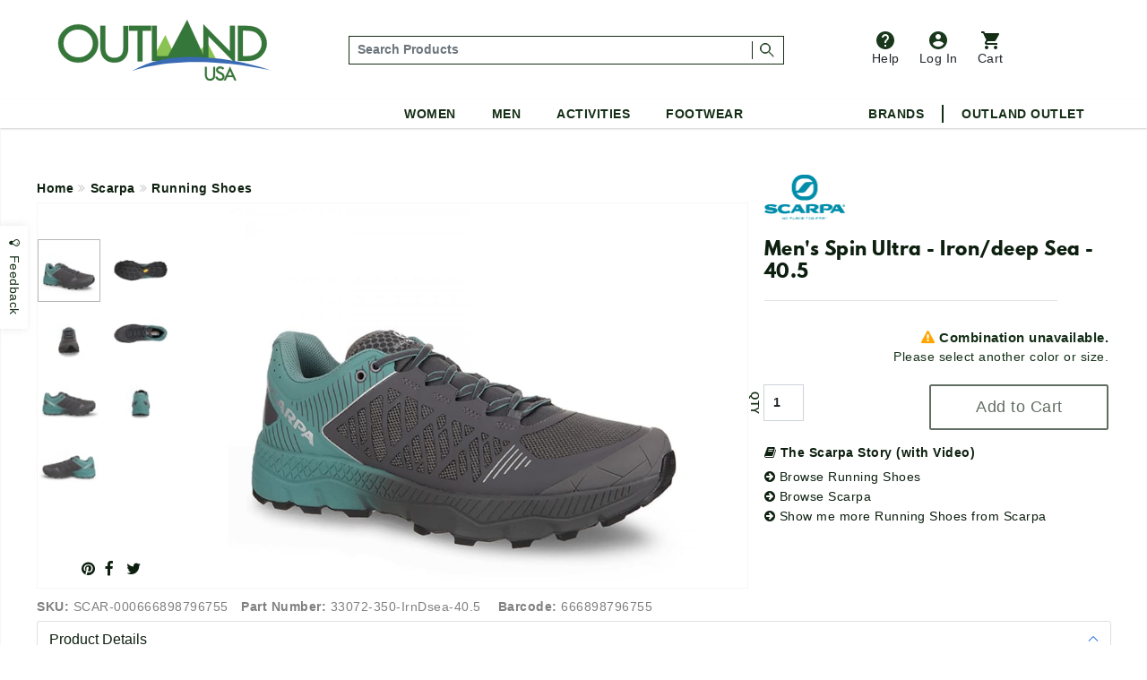

--- FILE ---
content_type: text/html;charset=UTF-8
request_url: https://www.outlandusa.com/p/scarpa-mens-spin-ultra-irondeep-sea-405
body_size: 29146
content:
<!DOCTYPE html><html lang="en" xml:lang="en" ><head prefix="og: https://ogp.me/ns# fb: https://ogp.me/ns/fb# product: https://ogp.me/ns/product#"><meta  charset="utf-8"><title>Scarpa Men's Spin Ultra - Iron/deep Sea - 40.5</title><meta  content="The perfect choice for moderate to ultra distance runs, the Spin Ultra offers more cushioning than the Spin RD, in a stable package featuring ample upper protection to keep your feet feeling good in all types of terrain." name="description"><link  href="https://plus.google.com/110106600904964446429" rel="publisher"><link  href="https://emop.be" rel="preconnect"><link  href="https://www.google-analytics.com" rel="preconnect"><meta  content="DPR, Viewport-Width, Width" http-equiv="Accept-CH"><meta  content="xdtebyyzymzuh1zmmngbmtpw8k71or" name="facebook-domain-verification"><meta  content="7a2ade30437d7097d4200c6b915c4c2b" name="p:domain_verify"><meta  content="56E66C0428E45EB6DCFC35E69C18FD1A" name="msvalidate.02"><meta  content="etjje58-MMsJXch7Qnz1LXua2XAcD3Mjpx1sCecbg94" name="google-site-verification"><meta  content="19omDy06ZCp3fCpv6b-TRN3tGmoY8lUq-CUXwseCIKE" name="google-site-verification"><meta  content="5CFDC638F79E38E848FF12CC1D9379E4" name="msvalidate.01"><meta  content="MnG_5KanUUounkD5q6gwcDBi4emuph51Wn5pL2jXscs" name="google-site-verification-1"><meta  content="U27p6z3cZpkt14aOMiS1Q-u3A3GKNI_HRdZDtyAovWk" name="google-site-verification-2"><meta  content="RAQk6zDXjgk4oFvBUUztL0GIr5Ri5jdfGHGRI04b6sU" name="google-site-verification"><meta  content="IE=edge" http-equiv="X-UA-Compatible"><meta  content="on" http-equiv="cleartype"><meta  content="width=device-width, initial-scale=1" name="viewport"><meta  content="True" name="HandheldFriendly"><meta  content="320" name="MobileOptimized"><meta  content="product" name="twitter:card"><meta  content="@outlandusa" name="twitter:site"><meta  content="The perfect choice for moderate to ultra distance runs, the Spin Ultra offers more cushioning than the Spin RD, in a stable package featuring ample upper protection to keep your feet feeling good in all types of terrain." name="twitter:description"><meta  content="Scarpa Men's Spin Ultra - Iron/deep Sea - 40.5" property="og:title"><meta  content="og:product" property="og:type"><meta  content="https://www.outlandusa.com/p/scarpa-mens-spin-ultra-irondeep-sea-405" property="og:url"><meta  content="The perfect choice for moderate to ultra distance runs, the Spin Ultra offers more cushioning than the Spin RD, in a stable package featuring ample upper protection to keep your feet feeling good in all types of terrain." property="og:description"><meta  content="OutlandUSA | Specialty Outdoor Goods, Camping, Shoes and Apparel" property="og:site_name"><meta  content="#FFFFFF" name="msapplication-TileColor"><meta  content="yes" name="mobile-web-app-capable"><meta  content="//res.cloudinary.com/outlandusa/image/upload/58921dde0f8c4c7d739f9a3bb62ab308.jpg" property="og:image"><meta  content="//res.cloudinary.com/outlandusa/image/upload/58921dde0f8c4c7d739f9a3bb62ab308.jpg" name="twitter:image"><meta  content="https://res.cloudinary.com/outlandusa/image/upload/c_pad,fl_force_strip,g_center,h_70,w_70/outlandusa-icon.png" name="msapplication-square70x70logo"><meta  content="https://res.cloudinary.com/outlandusa/image/upload/c_pad,fl_force_strip,g_center,h_150,w_150/outlandusa-icon.png" name="msapplication-square150x150logo"><meta  content="https://res.cloudinary.com/outlandusa/image/upload/c_pad,fl_force_strip,g_center,h_310,w_310/outlandusa-icon.png" name="msapplication-wide310x150logo"><meta  content="https://res.cloudinary.com/outlandusa/image/upload/c_pad,fl_force_strip,g_center,h_310,w_310/outlandusa-icon.png"><meta  content="https://res.cloudinary.com/outlandusa/image/upload/c_pad,fl_force_strip,g_center,h_144,w_144/outlandusa-icon.png" name="msapplication-TileImage"><link  href="https://res.cloudinary.com/outlandusa/image/upload/c_pad,fl_force_strip,g_center,h_16,w_16/outlandusa-icon.ico" type="image/x-icon" rel="shortcut icon"><link  href="https://res.cloudinary.com/outlandusa/image/upload/c_pad,fl_force_strip,g_center,h_16,w_16/outlandusa-icon.png" rel="apple-touch-icon"><link  href="https://res.cloudinary.com/outlandusa/image/upload/c_pad,fl_force_strip,g_center,h_57,w_57/outlandusa-icon.png" sizes="57x57" rel="apple-touch-icon"><link  href="https://res.cloudinary.com/outlandusa/image/upload/c_pad,fl_force_strip,g_center,h_72,w_72/outlandusa-icon.png" sizes="72x72" rel="apple-touch-icon"><link  href="https://res.cloudinary.com/outlandusa/image/upload/c_pad,fl_force_strip,g_center,h_114,w_114/outlandusa-icon.png" sizes="114x114" rel="apple-touch-icon"><link  href="https://res.cloudinary.com/outlandusa/image/upload/c_pad,fl_force_strip,g_center,h_144,w_144/outlandusa-icon.png" sizes="144x144" rel="apple-touch-icon"><link  href="https://res.cloudinary.com/outlandusa/image/upload/c_pad,fl_force_strip,g_center,h_60,w_60/outlandusa-icon.png" sizes="60x60" rel="apple-touch-icon"><link  href="https://res.cloudinary.com/outlandusa/image/upload/c_pad,fl_force_strip,g_center,h_120,w_120/outlandusa-icon.png" sizes="120x120" rel="apple-touch-icon"><link  href="https://res.cloudinary.com/outlandusa/image/upload/c_pad,fl_force_strip,g_center,h_76,w_76/outlandusa-icon.png" sizes="76x76" rel="apple-touch-icon"><link  href="https://res.cloudinary.com/outlandusa/image/upload/c_pad,fl_force_strip,g_center,h_152,w_152/outlandusa-icon.png" sizes="152x152" rel="apple-touch-icon"><link  href="https://res.cloudinary.com/outlandusa/image/upload/c_pad,fl_force_strip,g_center,h_16,w_16/outlandusa-icon.png" type="image/png" rel="icon"><link  href="https://res.cloudinary.com/outlandusa/image/upload/c_pad,fl_force_strip,g_center,h_32,w_32/outlandusa-icon.png" sizes="32x32" type="image/png" rel="icon"><link  href="https://res.cloudinary.com/outlandusa/image/upload/c_pad,fl_force_strip,g_center,h_64,w_64/outlandusa-icon.png" sizes="64x64" type="image/png" rel="icon"><link  href="https://res.cloudinary.com/outlandusa/image/upload/c_pad,fl_force_strip,g_center,h_96,w_96/outlandusa-icon.png" sizes="96x96" type="image/png" rel="icon"><link  href="https://res.cloudinary.com/outlandusa/image/upload/c_pad,fl_force_strip,g_center,h_196,w_196/outlandusa-icon.png" sizes="196x196" type="image/png" rel="icon"><link  href="//res.cloudinary.com/outlandusa/image/upload/q_80,g_auto,e_trim/w_800,c_limit/fl_force_strip.progressive/58921dde0f8c4c7d739f9a3bb62ab308.jpg" as="image"><link  href="https://www.outlandusa.com" rel="canonical"><meta  content="800" name="twitter:image:height"><meta  content="650" name="twitter:image:width"><meta  content="//res.cloudinary.com/outlandusa/image/upload/58921dde0f8c4c7d739f9a3bb62ab308.jpg" property="og:image:secure_url"><meta  content="image/png" property="og:image:type"><meta  content="800" property="og:image:width"><meta  content="650" property="og:image:height"><meta  content="Scarpa Men's Spin Ultra - Iron/deep Sea - 40.5" property="twitter:title"><meta  content="out of stock" property="og:availability"><meta  content="all" property="og:geographic_availability"><meta  content="666898796755" property="og:upc"><meta  content="0.00" property="product:price:amount"><meta  content="0.00" property="og:price:amount"><meta  content="Price" name="twitter:label1"><meta  content="$0.00" name="twitter:data1"><meta  content="USD" property="product:price:currency"><meta  content="153135865163024" property="fb:app_id"><link href="/assets/cache/42E10BC8CC563438C91B5514C0CF971F.css" rel="stylesheet" type="text/css" charset="UTF-8" crossorigin="anonymous" async="true"/><link href="/modules/nsMain-bundle/nsg-module-layout/assets/css/bootstrap-social.css" rel="stylesheet" type="text/css" charset="UTF-8" moduleroot="/modules/nsMain-bundle/nsg-module-layout"/><link href="/modules/nsMain-bundle/nsg-module-layout/assets/css/font-awesome-social.css" rel="stylesheet" type="text/css" charset="UTF-8" moduleroot="/modules/nsMain-bundle/nsg-module-layout"/><script src="/modules/outlandusa/assets/js/microsoft_analytics_tracking.js"></script><!--[if lt IE 9]><script src="/modules/nsMain-bundle/nsg-module-layout/assets/html5shiv.js"></script><script src="/modules/nsMain-bundle/nsg-module-layout/assets/respond.js"></script><script src="/modules/nsMain-bundle/nsg-module-layout/assets/respond.js"></script><![endif]--><script>            !function(f,b,e,v,n,t,s){if(f.fbq)return;n=f.fbq=function(){n.callMethod?            n.callMethod.apply(n,arguments):n.queue.push(arguments)};if(!f._fbq)f._fbq=n;            n.push=n;n.loaded=!0;n.version='2.0';n.queue=[];t=b.createElement(e);t.async=!0;            t.src=v;s=b.getElementsByTagName(e)[0];s.parentNode.insertBefore(t,s)}(window,            document,'script','https://connect.facebook.net/en_US/fbevents.js');            fbq('init', '1389527244472252'); // Insert your pixel ID here.            fbq('track', 'PageView');            </script><noscript><img height="1" width="1" style="display:none"            src="https://www.facebook.com/tr?id=1389527244472252&ev=PageView&noscript=1"            /></noscript><script>window.ga_debug = {trace: true};(function(i,s,o,g,r,a,m){i['GoogleAnalyticsObject']=r;i[r]=i[r]||function(){(i[r].q=i[r].q||[]).push(arguments)},i[r].l=1*new Date();a=s.createElement(o),m=s.getElementsByTagName(o)[0];a.async=1;a.src=g;m.parentNode.insertBefore(a,m)})(window,document,'script','//www.google-analytics.com/analytics.js','ga');ga('create', 'UA-62104166-1', 'auto');ga('require', 'linkid');ga('require', 'displayfeatures');ga('require', 'ec');ga('set', 'ecomm_prodid', 'SCAR-000666898796755');ga('set', 'ecomm_pagetype', 'product');ga('set', 'ecomm_totalvalue', '0');ga('ec:addImpression', {"price":0,"variant":"Iron/Deep Sea,40.5","brand":"Scarpa","category":"Running Shoes","name":"Scarpa Men's Spin Ultra - Iron/deep Sea - 40.5","id":"SCAR-000666898796755"});ga('ec:setAction', 'detail');ga('send', 'pageview', '/p/scarpa-mens-spin-ultra-irondeep-sea-405');</script><script  src="https://code.jquery.com/jquery-3.6.0.min.js"  integrity="sha256-/xUj+3OJU5yExlq6GSYGSHk7tPXikynS7ogEvDej/m4="  crossorigin="anonymous"></script><script>!function(f,b,e,v,n,t,s){if(f.fbq)return;n=f.fbq=function(){n.callMethod?n.callMethod.apply(n,arguments):n.queue.push(arguments)};if(!f._fbq)f._fbq=n;n.push=n;n.loaded=!0;n.version='2.0';n.queue=[];t=b.createElement(e);t.async=!0;t.src=v;s=b.getElementsByTagName(e)[0];s.parentNode.insertBefore(t,s)}(window, document,'script','https://connect.facebook.net/en_US/fbevents.js');fbq('init', '422958285403460');fbq('track', 'PageView');</script><noscript><img height="1" width="1" style="display:none"src="https://www.facebook.com/tr?id=422958285403460&ev=PageView&noscript=1"/></noscript><script async src="https://www.googletagmanager.com/gtag/js?id=AW-1068111645"></script><script>  window.dataLayer = window.dataLayer || [];  function gtag(){dataLayer.push(arguments);}  gtag('js', new Date());  gtag('config', 'AW-1068111645');</script><script async src="https://www.googletagmanager.com/gtag/js?id=G-CWTQ6NGNK5"></script><script>  window.dataLayer = window.dataLayer || [];  function gtag(){dataLayer.push(arguments);}  gtag('js', new Date());  gtag('config', 'G-CWTQ6NGNK5');</script></head><body><div id="top"></div><div id="GTS_CONTAINER" style="height:0;visibility:hidden;position:absolute;left:-9999px;"></div><script>var _rollbarConfig = {accessToken: "8b062c3f04bd48919bb148d1f45b58c4", ignoredMessages: ["(unknown) Script error","(unknown): Script error","Image Missing","(unknown): object Object"], hostWhiteList: ["api.outlandusa.com","outlandusa.com"], captureUncaught: true, captureUnhandledRejections: false,payload: {environment: "www.outlandusa.com"},maxItems:5};!function(r){function e(t){if(o[t])return o[t].exports;var n=o[t]={exports:{},id:t,loaded:!1};return r[t].call(n.exports,n,n.exports,e),n.loaded=!0,n.exports}var o={};return e.m=r,e.c=o,e.p="",e(0)}([function(r,e,o){"use strict";var t=o(1).Rollbar,n=o(2);_rollbarConfig.rollbarJsUrl=_rollbarConfig.rollbarJsUrl||"https://d37gvrvc0wt4s1.cloudfront.net/js/v1.9/rollbar.min.js";var a=t.init(window,_rollbarConfig),i=n(a,_rollbarConfig);a.loadFull(window,document,!_rollbarConfig.async,_rollbarConfig,i)},function(r,e){"use strict";function o(r){return function(){try{return r.apply(this,arguments)}catch(e){try{console.error("[Rollbar]: Internal error",e)}catch(o){}}}}function t(r,e,o){window._rollbarWrappedError&&(o[4]||(o[4]=window._rollbarWrappedError),o[5]||(o[5]=window._rollbarWrappedError._rollbarContext),window._rollbarWrappedError=null),r.uncaughtError.apply(r,o),e&&e.apply(window,o)}function n(r){var e=function(){var e=Array.prototype.slice.call(arguments,0);t(r,r._rollbarOldOnError,e)};return e.belongsToShim=!0,e}function a(r){this.shimId=++c,this.notifier=null,this.parentShim=r,this._rollbarOldOnError=null}function i(r){var e=a;return o(function(){if(this.notifier)return this.notifier[r].apply(this.notifier,arguments);var o=this,t="scope"===r;t&&(o=new e(this));var n=Array.prototype.slice.call(arguments,0),a={shim:o,method:r,args:n,ts:new Date};return window._rollbarShimQueue.push(a),t?o:void 0})}function l(r,e){if(e.hasOwnProperty&&e.hasOwnProperty("addEventListener")){var o=e.addEventListener;e.addEventListener=function(e,t,n){o.call(this,e,r.wrap(t),n)};var t=e.removeEventListener;e.removeEventListener=function(r,e,o){t.call(this,r,e&&e._wrapped?e._wrapped:e,o)}}}var c=0;a.init=function(r,e){var t=e.globalAlias||"Rollbar";if("object"==typeof r[t])return r[t];r._rollbarShimQueue=[],r._rollbarWrappedError=null,e=e||{};var i=new a;return o(function(){if(i.configure(e),e.captureUncaught){i._rollbarOldOnError=r.onerror,r.onerror=n(i);var o,a,c="EventTarget,Window,Node,ApplicationCache,AudioTrackList,ChannelMergerNode,CryptoOperation,EventSource,FileReader,HTMLUnknownElement,IDBDatabase,IDBRequest,IDBTransaction,KeyOperation,MediaController,MessagePort,ModalWindow,Notification,SVGElementInstance,Screen,TextTrack,TextTrackCue,TextTrackList,WebSocket,WebSocketWorker,Worker,XMLHttpRequest,XMLHttpRequestEventTarget,XMLHttpRequestUpload".split(",");for(o=0;o<c.length;++o)a=c[o],r[a]&&r[a].prototype&&l(i,r[a].prototype)}return e.captureUnhandledRejections&&(i._unhandledRejectionHandler=function(r){var e=r.reason,o=r.promise,t=r.detail;!e&&t&&(e=t.reason,o=t.promise),i.unhandledRejection(e,o)},r.addEventListener("unhandledrejection",i._unhandledRejectionHandler)),r[t]=i,i})()},a.prototype.loadFull=function(r,e,t,n,a){var i=function(){var e;if(void 0===r._rollbarPayloadQueue){var o,t,n,i;for(e=new Error("rollbar.js did not load");o=r._rollbarShimQueue.shift();)for(n=o.args,i=0;i<n.length;++i)if(t=n[i],"function"==typeof t){t(e);break}}"function"==typeof a&&a(e)},l=!1,c=e.createElement("script"),p=e.getElementsByTagName("script")[0],d=p.parentNode;c.crossOrigin="anonymous",c.src=n.rollbarJsUrl,c.async=!t,c.onload=c.onreadystatechange=o(function(){if(!(l||this.readyState&&"loaded"!==this.readyState&&"complete"!==this.readyState)){c.onload=c.onreadystatechange=null;try{d.removeChild(c)}catch(r){}l=!0,i()}}),d.insertBefore(c,p)},a.prototype.wrap=function(r,e){try{var o;if(o="function"==typeof e?e:function(){return e||{}},"function"!=typeof r)return r;if(r._isWrap)return r;if(!r._wrapped){r._wrapped=function(){try{return r.apply(this,arguments)}catch(e){throw"string"==typeof e&&(e=new String(e)),e._rollbarContext=o()||{},e._rollbarContext._wrappedSource=r.toString(),window._rollbarWrappedError=e,e}},r._wrapped._isWrap=!0;for(var t in r)r.hasOwnProperty(t)&&(r._wrapped[t]=r[t])}return r._wrapped}catch(n){return r}};for(var p="log,debug,info,warn,warning,error,critical,global,configure,scope,uncaughtError,unhandledRejection".split(","),d=0;d<p.length;++d)a.prototype[p[d]]=i(p[d]);r.exports={Rollbar:a,_rollbarWindowOnError:t}},function(r,e){"use strict";r.exports=function(r,e){return function(o){if(!o&&!window._rollbarInitialized){var t=window.RollbarNotifier,n=e||{},a=n.globalAlias||"Rollbar",i=window.Rollbar.init(n,r);i._processShimQueue(window._rollbarShimQueue||[]),window[a]=i,window._rollbarInitialized=!0,t.processPayloads()}}}}]);</script><div class="container-fluid"><ul id="mobile-menu"><div id="mobile-menu-wrapper"><div class="tertiary-icons-wrapper"><li class="header-li"><a href="https://outlandusa.helpscoutdocs.com/" target="helpscout" rel="nofollow" class="d-flex flex-column btn header-icon btn-popover-support"><img class="header-icon-image" src="https://res.cloudinary.com/outlandusa/image/upload/w_auto/dpr_auto/q_30/v1610468250/support-icon.svg" />          Help        </a></li><li class="login-container header-li"><a href="/security/login" class="d-flex flex-column flex-column btn header-icon text-decoration-none"><img class="header-icon-image" src="https://res.cloudinary.com/outlandusa/image/upload/w_auto/dpr_auto/q_30/v1610468533/account-icon.svg" />            Log In        </a></li><li class=" header-li"><a href="/checkout/view" class="btn btn-popover-cart header-icon d-flex flex-column cart-btn-popover-container"><img class="header-icon-image" src="https://res.cloudinary.com/outlandusa/image/upload/w_auto/dpr_auto/q_30/v1610468534/cart-icon.svg" />        Cart</a></li></div><div class="mobile-search-input--wrapper" itemscope itemtype="https://schema.org/WebSite"><link itemprop="url" href="https://www.outlandusa.com/p/scarpa-mens-spin-ultra-irondeep-sea-405" /><link itemprop="image" href="//res.cloudinary.com/outlandusa/image/upload/58921dde0f8c4c7d739f9a3bb62ab308.jpg" /><meta itemprop="name" content="Scarpa Men's Spin Ultra - Iron/deep Sea - 40.5" /><meta itemprop="description" content="The perfect choice for moderate to ultra distance runs, the Spin Ultra offers more cushioning than the Spin RD, in a stable package featuring ample upper protection to keep your feet feeling good in all types of terrain." /><meta itemprop="about" content="Outdoor lifestyle jackets, backpacks, and shoes from Canada Goose, Arc'teryx, Fjallraven, Kavu, Adidas, and more." /><meta itemprop="keywords" content="canada goose, arc'teryx, filson, tilley, fjallraven, kavu, danner, carhartt, thule, dakine, mountain khakis, costa del mar, arborwear, sanuk, benchmade, smith, salomon, keen, teva" /><form id="mobile-search-input" action="/search" method="get" itemprop="potentialAction" itemscope itemtype="https://schema.org/SearchAction"><div class="input-group search-input-box d-flex align-items-center"><meta itemprop="target" content="https://www.outlandusa.com/search?q={q}" /><input value="" class="search-input form-control p-1" placeholder="Search Products" aria-label="..." itemprop="query-input" type="text" id="q" name="q" required /><span class="search-seperator"></span><div class="input-group-btn"><button type="submit" class="btn"><span style="font-weight: 600; font-size: 1.4rem">Search &nbsp;</span><img src="https://res.cloudinary.com/outlandusa/image/upload/w_300/dpr_auto/q_30/v1610653345/search-icon.svg" /></button></div></div></form></div><h2 class="mobile-heading">Top Categories</h2><div class="feat-cat-wrapper"><div class="img-container" ><a href="/s/mens/shorts" class="thumbnail-link"><img class="cat-thumb cat-thumb-img--1" src="https://res.cloudinary.com/outlandusa/image/upload/w_300/dpr_auto/q_30/v1622580398/featured%20categories%20for%20mobile%20menu/Mens_Shorts.jpg"/><p class="category-title">Men's Shorts</p></a></div><div class="img-container" ><a href="/s/sunglasses" class="thumbnail-link"><img class="cat-thumb cat-thumb-img--2" src="https://res.cloudinary.com/outlandusa/image/upload/w_300/dpr_auto/q_30/v1622580398/featured%20categories%20for%20mobile%20menu/Sunglasses.jpg"/><p class="category-title">Sunglasses</p></a></div><div class="img-container" ><a href="/s/mens/sandals-and-flip-flops" class="thumbnail-link" ><img class="cat-thumb cat-thumb-img--3" src="https://res.cloudinary.com/outlandusa/image/upload/w_300/dpr_auto/q_30/v1622580397/featured%20categories%20for%20mobile%20menu/Mens_s_Sandals_Tile.jpg"/><p class="category-title">Men's Sandals</p></a></div></div><div class="feat-cat-wrapper"><div class="img-container" ><a href="/s/womens/sandals-and-flip-flops " class="thumbnail-link"><img class="cat-thumb cat-thumb-img--1" src="https://res.cloudinary.com/outlandusa/image/upload/w_300/dpr_auto/q_30/v1622580399/featured%20categories%20for%20mobile%20menu/Women_s_Sandals_Tile.jpg"/><p class="category-title">Women's Sandals</p></a></div><div class="img-container" ><a href="/s/sleeping-bags" class="thumbnail-link"><img class="cat-thumb cat-thumb-img--2" src="https://res.cloudinary.com/outlandusa/image/upload/w_300/dpr_auto/q_30/v1622580398/featured%20categories%20for%20mobile%20menu/Sleeping_Bag.jpg"/><p class="category-title">Sleeping Bags</p></a></div><div class="img-container" ><a href="/s/water-bottles" class="thumbnail-link" ><img class="cat-thumb cat-thumb-img--3" src="https://res.cloudinary.com/outlandusa/image/upload/w_300/dpr_auto/q_30/v1622580398/featured%20categories%20for%20mobile%20menu/Water_Bottles.jpg"/><p class="category-title">Water Bottles</p></a></div></div><div class="subtitle">Women</div><div class="page-rule"></div><div class="accordion accordion-flush" id="accordionFlushExample"><div class="accordion-item"><h2 class="accordion-header" id="flush-headingOne"><button class="accordion-button collapsed" type="button" data-bs-toggle="collapse" data-bs-target="#women-cat-One" aria-expanded="false" aria-controls="women-cat-One">            Jackets & Sweaters          </button></h2><div id="women-cat-One" class="accordion-collapse collapse" aria-labelledby="flush-headingOne" data-bs-parent="#accordionFlushExample"><div class="submenu-wrapper"><ul class="mobile-nav-submenu"><li><a href="/s/womens/jackets-and-coats">Jackets & Coats</a></li><li><a href="/s/womens/sweatshirts-hoodies">Sweatshirts / Hoodies</a></li><li><a href="/s/womens/sweaters">Sweaters</a></li></ul></div></div></div><div class="accordion-item"><h2 class="accordion-header" id="flush-headingTwo"><button class="accordion-button collapsed" type="button" data-bs-toggle="collapse" data-bs-target="#women-cat-Two" aria-expanded="false" aria-controls="women-cat-Two">            Shirts          </button></h2><div id="women-cat-Two" class="accordion-collapse collapse" aria-labelledby="flush-headingTwo" data-bs-parent="#accordionFlushExample"><div class="submenu-wrapper"><ul class="mobile-nav-submenu"><li><a href="/s/womens/shirts">Shirts</a></li></ul></div></div></div><div class="accordion-item"><h2 class="accordion-header" id="flush-headingThree"><button class="accordion-button collapsed" type="button" data-bs-toggle="collapse" data-bs-target="#women-cat-Three" aria-expanded="false" aria-controls="women-cat-Three">            Bottoms          </button></h2><div id="women-cat-Three" class="accordion-collapse collapse" aria-labelledby="flush-headingThree" data-bs-parent="#accordionFlushExample"><div class="submenu-wrapper"><ul class="mobile-nav-submenu"><li><a href="/s/womens/pants">Pants</a></li><li><a href="/s/womens/shorts">Shorts</a></li><li><a href ="/c/dresses-and-skirts">Dresses&Skirts</a></li></ul></div></div></div><div class="accordion-item"><h2 class="accordion-header" id="flush-headingFour"><button class="accordion-button collapsed" type="button" data-bs-toggle="collapse" data-bs-target="#women-cat-Four" aria-expanded="false" aria-controls="women-cat-Four">            Shoes          </button></h2><div id="women-cat-Four" class="accordion-collapse collapse" aria-labelledby="flush-headingFour" data-bs-parent="#accordionFlushExample"><div class="submenu-wrapper"><ul class="mobile-nav-submenu"><li><a href="/s/womens/hiking-shoes-and-boots">Hiking Shoes</a></li><li><a href="/s/womens/running-shoes">Running Shoes</a></li><li><a href="/s/womens/climbing-shoes">Climbing Shoes</a></li><li><a href="/s/womens/slippers-moccasins">Slippers / Moccasins</a></li><li><a href="/s/womens/sandals-and-flip-flops">Sandals</a></li></ul></div></div></div><div class="accordion-item"><h2 class="accordion-header" id="flush-headingFive"><button class="accordion-button collapsed" type="button" data-bs-toggle="collapse" data-bs-target="#women-cat-Five" aria-expanded="false" aria-controls="women-cat-Five">            Underwear & Base Layer          </button></h2><div id="women-cat-Five" class="accordion-collapse collapse" aria-labelledby="flush-headingFive" data-bs-parent="#accordionFlushExample"><div class="submenu-wrapper"><ul class="mobile-nav-submenu"><li><a href="/s/womens/underwear-bras-and-base-layer">Underwear & Base Layer</a></li></ul></div></div></div><div class="accordion-item"><h2 class="accordion-header" id="flush-headingSix"><button class="accordion-button collapsed" type="button" data-bs-toggle="collapse" data-bs-target="#women-cat-Six" aria-expanded="false" aria-controls="women-cat-Six">            Boots          </button></h2><div id="women-cat-Six" class="accordion-collapse collapse" aria-labelledby="flush-headingSix" data-bs-parent="#accordionFlushExample"><div class="submenu-wrapper"><ul class="mobile-nav-submenu"><li><a href="/s/womens/casual-boots">Casual Boots</a></li><li><a href="/s/womens/hiking-boots">Hiking Boots</a></li></ul></div></div></div><div class="accordion-item"><h2 class="accordion-header" id="flush-headingSeven"><button class="accordion-button collapsed" type="button" data-bs-toggle="collapse" data-bs-target="#women-cat-Seven" aria-expanded="false" aria-controls="women-cat-Seven">            Sunglasses          </button></h2><div id="women-cat-Seven" class="accordion-collapse collapse" aria-labelledby="flush-headingSeven" data-bs-parent="#accordionFlushExample"><div class="submenu-wrapper"><ul class="mobile-nav-submenu"><li><a href="/s/womens/sunglasses">Sunglasses</a></li></ul></div></div></div><div class="accordion-item"><h2 class="accordion-header" id="flush-headingEight"><button class="accordion-button collapsed" type="button" data-bs-toggle="collapse" data-bs-target="#women-cat-Eight" aria-expanded="false" aria-controls="women-cat-Eight">            Hats & Headwear          </button></h2><div id="women-cat-Eight" class="accordion-collapse collapse" aria-labelledby="flush-headingEight" data-bs-parent="#accordionFlushExample"><div class="submenu-wrapper"><ul class="mobile-nav-submenu"><li><a href="/s/womens/hats-and-headwear">Hats & Headwear</a></li></ul></div></div></div><div class="accordion-item"><h2 class="accordion-header" id="flush-headingTen"><button class="accordion-button collapsed" type="button" data-bs-toggle="collapse" data-bs-target="#women-cat-Ten" aria-expanded="false" aria-controls="women-cat-Ten">            Bags & Backpacks          </button></h2><div id="women-cat-Ten" class="accordion-collapse collapse" aria-labelledby="flush-headingTen" data-bs-parent="#accordionFlushExample"><div class="submenu-wrapper"><ul class="mobile-nav-submenu"><li><a href="/s/womens/handbags-purses">Handbags & Purses</a></li><li><a href="/s/womens/day-school-packs">Day / School Packs</a></li><li><a href="/s/womens/hiking-packs">Hiking Packs</a></li></ul></div></div></div><div class="accordion-item"><h2 class="accordion-header" id="flush-headingEleven"><button class="accordion-button collapsed" type="button" data-bs-toggle="collapse" data-bs-target="#women-cat-Eleven" aria-expanded="false" aria-controls="women-cat-Eleven">            Accessories          </button></h2><div id="women-cat-Eleven" class="accordion-collapse collapse" aria-labelledby="flush-headingEleven" data-bs-parent="#accordionFlushExample"><div class="submenu-wrapper"><ul class="mobile-nav-submenu"><li><a href="/s/womens/gloves">Gloves</a></li><li><a href="/s/womens/socks">Socks / Compression</a></li><li><a href="/s/womens/scarves">Scarves</a></li><li><a href="/s/womens/wallets">Wallets</a></li></ul></div></div></div></div><div class="subtitle">Men</div><div class="page-rule"></div><div class="accordion accordion-flush" id="accordionFlushExample"><div class="accordion-item"><h2 class="accordion-header" id="flush-headingOne"><button class="accordion-button collapsed" type="button" data-bs-toggle="collapse" data-bs-target="#men-cat-One" aria-expanded="false" aria-controls="men-cat-One">            Jackets & Sweaters          </button></h2><div id="men-cat-One" class="accordion-collapse collapse" aria-labelledby="flush-headingOne" data-bs-parent="#accordionFlushExample"><div class="submenu-wrapper"><ul class="mobile-nav-submenu"><li><a href="/s/mens/jackets-and-coats">Jackets & Coats</a></li><li><a href="/s/mens/sweatshirts-and-hoodies">Sweatshirts / Hoodies</a></li><li><a href="/s/mens/sweaters">Sweaters</a></li><li><a href="/s/mens/vests">Vests</a></li></ul></div></div></div><div class="accordion-item"><h2 class="accordion-header" id="flush-headingTwo"><button class="accordion-button collapsed" type="button" data-bs-toggle="collapse" data-bs-target="#men-cat-Two" aria-expanded="false" aria-controls="men-cat-Two">            Shirts          </button></h2><div id="men-cat-Two" class="accordion-collapse collapse" aria-labelledby="flush-headingTwo" data-bs-parent="#accordionFlushExample"><div class="submenu-wrapper"><ul class="mobile-nav-submenu"><li><a href="/s/mens/shirts">Shirts</a></li></ul></div></div></div><div class="accordion-item"><h2 class="accordion-header" id="flush-headingThree"><button class="accordion-button collapsed" type="button" data-bs-toggle="collapse" data-bs-target="#men-cat-Three" aria-expanded="false" aria-controls="men-cat-Three">            Bottoms          </button></h2><div id="men-cat-Three" class="accordion-collapse collapse" aria-labelledby="flush-headingThree" data-bs-parent="#accordionFlushExample"><div class="submenu-wrapper"><ul class="mobile-nav-submenu"><li><a href="/s/mens/pants">Pants</a></li><li><a href="/s/mens/shorts">Shorts</a></li></ul></div></div></div><div class="accordion-item"><h2 class="accordion-header" id="flush-headingFour"><button class="accordion-button collapsed" type="button" data-bs-toggle="collapse" data-bs-target="#men-cat-Four" aria-expanded="false" aria-controls="men-cat-Four"><a>Underwear & Base Layer</a></button></h2><div id="men-cat-Four" class="accordion-collapse collapse" aria-labelledby="flush-headingFour" data-bs-parent="#accordionFlushExample"><div class="submenu-wrapper"><ul class="mobile-nav-submenu"><li><a href="/s/mens/underwear-and-base-layer">Underwear & Base Layer</a></li></ul></div></div></div><div class="accordion-item"><h2 class="accordion-header" id="flush-headingFive"><button class="accordion-button collapsed" type="button" data-bs-toggle="collapse" data-bs-target="#men-cat-Five" aria-expanded="false" aria-controls="men-cat-Five">            Shoes          </button></h2><div id="men-cat-Five" class="accordion-collapse collapse" aria-labelledby="flush-headingFive" data-bs-parent="#accordionFlushExample"><div class="submenu-wrapper"><ul class="mobile-nav-submenu"><li><a href="/s/mens/hiking-shoes-and-boots">Hiking Shoes</a></li><li><a href="/s/mens/running-shoes">Running Shoes</a></li><li><a href="/s/mens/climbing-shoes">Climbing Shoes</a></li><li><a href="/s/mens/slippers-and-moccasins">Slippers / Moccasins</a></li><li><a href="/s/mens/sandals-and-flip-flops">Sandals</a></li></ul></div></div></div><div class="accordion-item"><h2 class="accordion-header" id="flush-headingSix"><button class="accordion-button collapsed" type="button" data-bs-toggle="collapse" data-bs-target="#men-cat-Six" aria-expanded="false" aria-controls="men-cat-Six">            Boots          </button></h2><div id="men-cat-Six" class="accordion-collapse collapse" aria-labelledby="flush-headingSix" data-bs-parent="#accordionFlushExample"><div class="submenu-wrapper"><ul class="mobile-nav-submenu"><li><a href="/s/mens/casual-boots">Casual Boots</a></li><li><a href="/s/mens/hiking-boots">Hiking Boots</a></li><li><a href="/s/mens/work-boots">Work Boots</a></li></ul></div></div></div><div class="accordion-item"><h2 class="accordion-header" id="flush-headingSeven"><button class="accordion-button collapsed" type="button" data-bs-toggle="collapse" data-bs-target="#men-cat-Seven" aria-expanded="false" aria-controls="men-cat-Seven">            Sunglasses          </button></h2><div id="men-cat-Seven" class="accordion-collapse collapse" aria-labelledby="flush-headingSeven" data-bs-parent="#accordionFlushExample"><div class="submenu-wrapper"><ul class="mobile-nav-submenu"><li><a href="/s/mens/sunglasses">Sunglasses</a></li></ul></div></div></div><div class="accordion-item"><h2 class="accordion-header" id="flush-headingEight"><button class="accordion-button collapsed" type="button" data-bs-toggle="collapse" data-bs-target="#men-cat-Eight" aria-expanded="false" aria-controls="men-cat-Eight">            Bags & Backpacks          </button></h2><div id="men-cat-Eight" class="accordion-collapse collapse" aria-labelledby="flush-headingEight" data-bs-parent="#accordionFlushExample"><div class="submenu-wrapper"><ul class="mobile-nav-submenu"><li><a href="/s/mens/bags-and-backpacks">Bags & Backpacks</a></li></ul></div></div></div><div class="accordion-item"><h2 class="accordion-header" id="flush-headingNine"><button class="accordion-button collapsed" type="button" data-bs-toggle="collapse" data-bs-target="#men-cat-Nine" aria-expanded="false" aria-controls="men-cat-Nine">            Accessories          </button></h2><div id="men-cat-Nine" class="accordion-collapse collapse" aria-labelledby="flush-headingNine" data-bs-parent="#accordionFlushExample"><div class="submenu-wrapper"><ul class="mobile-nav-submenu"><li><a href="/s/mens/gloves-mitts">Gloves</a></li><li><a href="/s/mens/socks">Socks / Compression</a></li><li><a href="/s/mens/wallets">Wallets</a></li></ul></div></div></div></div><div class="subtitle">Activities</div><div class="page-rule"></div><div class="accordion accordion-flush" id="accordionFlushExample"><div class="accordion-item"><h2 class="accordion-header" id="flush-headingOne"><button class="accordion-button collapsed" type="button" data-bs-toggle="collapse" data-bs-target="#activites-cat-One" aria-expanded="false" aria-controls="activities-cat-One">            Travel & Tech          </button></h2><div id="activites-cat-One" class="accordion-collapse collapse" aria-labelledby="flush-headingOne" data-bs-parent="#accordionFlushExample"><div class="submenu-wrapper"><ul class="mobile-nav-submenu"><li><a href="/s/luggage">Luggage</a></li><li><a href="/s/handbags-wallets">Handbags / Wallets</a></li><li><a href="/s/umbrella">Umbrellas</a></li><li><a href="/s/backpacks">Backpacks</a></li><li><a href="/s/electronics-and-cases">Electronics Cases</a></li><li><a href="/s/watches">Watches</a></li></ul></div></div></div><div class="accordion-item"><h2 class="accordion-header" id="flush-headingTwo"><button class="accordion-button collapsed" type="button" data-bs-toggle="collapse" data-bs-target="#activities-cat-Two" aria-expanded="false" aria-controls="activities-cat-Two">            Camp          </button></h2><div id="activities-cat-Two" class="accordion-collapse collapse" aria-labelledby="flush-headingTwo" data-bs-parent="#accordionFlushExample"><div class="submenu-wrapper"><ul class="mobile-nav-submenu"><li><a href="/s/tents">Tents</a></li><li><a href="/s/tarps-footprints">Tarps & Footprints</a></li><li><a href="/s/sleeping-bags">Sleeping Bags</a></li><li><a href="/s/camping-furniture">Camp Furniture</a></li><li><a href="/s/camp-kitchen">Camp Cooking</a></li><li><a href="/s/flashlights">Flashlights</a></li><li><a href="/s/coolers">Coolers</a></li><li><a href="/s/air-mattresses-pads-and-pillows">Sleeping Pads</a></li></ul></div></div></div><div class="accordion-item"><h2 class="accordion-header" id="flush-headingThree"><button class="accordion-button collapsed" type="button" data-bs-toggle="collapse" data-bs-target="#activities-cat-Three" aria-expanded="false" aria-controls="activities-cat-Three">            Hike          </button></h2><div id="activities-cat-Three" class="accordion-collapse collapse" aria-labelledby="flush-headingThree" data-bs-parent="#accordionFlushExample"><div class="submenu-wrapper"><ul class="mobile-nav-submenu"><li><a href="/s/knives-and-tools">Knives & Tools</a></li><li><a href="/s/backpacking-packs">Hiking Packs</a></li><li><a href="/s/water-bottles">Water Bottles</a></li><li><a href="/s/safety-and-survival">Safety & GPS</a></li><li><a href="/s/hiking-poles">Hiking Poles</a></li><li><a href="/s/mens/hiking-shoes-and-boots">Men's Hiking Shoes</a></li><li><a href="/s/womens/hiking-shoes-and-boots">Women's Hiking Shoes</a></li></ul></div></div></div><div class="accordion-item"><h2 class="accordion-header" id="flush-headingFour"><button class="accordion-button collapsed" type="button" data-bs-toggle="collapse" data-bs-target="#activity-cat-Four" aria-expanded="false" aria-controls="activity-cat-Four">            Climbing          </button></h2><div id="activity-cat-Four" class="accordion-collapse collapse" aria-labelledby="flush-headingThree" data-bs-parent="#accordionFlushExample"><div class="submenu-wrapper"><ul class="mobile-nav-submenu"><li><a href="/s/hardware-and-caribeaners">Hardware</a></li><li><a href="/s/ropes-cords-bags-and-chalk">Ropes & Cords</a></li><li><a href="/s/harnesses">Harnesses</a></li><li><a href="s/footwear/climbing-shoes">Climbing Shoes</a></li><li><a href="/s/footwear/crampons">Crampons</a></li><li><a href="/s/ice-axe">Ice Axes</a></li></ul></div></div></div><div class="accordion-item"><h2 class="accordion-header" id="flush-headingFive"><button class="accordion-button collapsed" type="button" data-bs-toggle="collapse" data-bs-target="#activity-cat-Five" aria-expanded="false" aria-controls="activity-cat-Five">            Snow          </button></h2><div id="activity-cat-Five" class="accordion-collapse collapse" aria-labelledby="flush-headingFive" data-bs-parent="#accordionFlushExample"><div class="submenu-wrapper"><ul class="mobile-nav-submenu"><li><a href="/s/snowboards">Snowboards</a></li><li><a href="/s/skis">Skis</a></li><li><a href="/s/snow-cases">Cases</a></li><li><a href="/s/boarding-boots-binding">Boarding Boots & Bindings</a></li><li><a href="/s/snow-poles">Poles</a></li></ul></div></div></div><div class="accordion-item"><h2 class="accordion-header" id="flush-headingSix"><button class="accordion-button collapsed" type="button" data-bs-toggle="collapse" data-bs-target="#activity-cat-Six" aria-expanded="false" aria-controls="activity-cat-Six">            Skate          </button></h2><div id="activity-cat-Six" class="accordion-collapse collapse" aria-labelledby="flush-headingThree" data-bs-parent="#accordionFlushExample"><div class="submenu-wrapper"><ul class="mobile-nav-submenu"><li><a href="/s/skateboards">Skateboards</a></li><li><a href="/s/inline-skates">Inline Skates</a></li></ul></div></div></div><div class="accordion-item"><h2 class="accordion-header" id="flush-headingSeven"><button class="accordion-button collapsed" type="button" data-bs-toggle="collapse" data-bs-target="#activity-cat-Seven" aria-expanded="false" aria-controls="activity-cat-Seven">            Racks & Carriers          </button></h2><div id="activity-cat-Seven" class="accordion-collapse collapse" aria-labelledby="flush-headingThree" data-bs-parent="#accordionFlushExample"><div class="submenu-wrapper"><ul class="mobile-nav-submenu"><li><a href="/s/racks-and-carriers">Racks & Carriers</a></li></ul></div></div></div><div class="accordion-item"><h2 class="accordion-header" id="flush-headingEight"><button class="accordion-button collapsed" type="button" data-bs-toggle="collapse" data-bs-target="#activity-cat-Eight" aria-expanded="false" aria-controls="activity-cat-Eight">            Bike          </button></h2><div id="activity-cat-Eight" class="accordion-collapse collapse" aria-labelledby="flush-headingEight" data-bs-parent="#accordionFlushExample"><div class="submenu-wrapper"><ul class="mobile-nav-submenu"><li><a href="/s/bike/mens-apparel">Men's Bike Apparel</a></li><li><a href="/s/bike/womens-apparel">Women's Bike Apparel</a></li><li><a href="/c/bikes">Bikes</a></li><li><a href="/s/bike/parts-components">Bike Parts</a></li><li><a href="/s/bike/mens-shoes">Men's Bike Shoes</a></li><li><a href="/s/bike/womens-shoes">Women's Bike Shoes</a></li><li><a href="/s/bike/helmets">Bike Helmets</a></li><li><a href="/s/bike/backpacks">Bike Backpacks</a></li><li><a href="/s/bike/pads">Bike Pads / Protection</a></li></ul></div></div></div></div><div class="subtitle">Footwear</div><div class="page-rule"></div><div class="accordion accordion-flush" id="accordionFlushExample"><div class="accordion-item"><h2 class="accordion-header" id="flush-headingOne"><button class="accordion-button collapsed" type="button" data-bs-toggle="collapse" data-bs-target="#footwear-One" aria-expanded="false" aria-controls="footwear-One">            Men's Shoes          </button></h2><div id="footwear-One" class="accordion-collapse collapse" aria-labelledby="flush-headingOne" data-bs-parent="#accordionFlushExample"><div class="submenu-wrapper"><ul class="mobile-nav-submenu"><li><a href="/s/mens/running-shoes">Running Shoes</a></li><li><a href="/s/mens/slippers">Slippers</a></li><li><a href="/s/mens/sandals-and-flip-flops">Sandals</a></li><li><a href="/s/mens/moccasins">Moccasins</a></li></ul></div></div></div><div class="accordion-item"><h2 class="accordion-header" id="flush-headingTwo"><button class="accordion-button collapsed" type="button" data-bs-toggle="collapse" data-bs-target="#footwear-Two" aria-expanded="false" aria-controls="footwear-Two">            Men's Boots          </button></h2><div id="footwear-Two" class="accordion-collapse collapse" aria-labelledby="flush-headingTwo" data-bs-parent="#accordionFlushExample"><div class="submenu-wrapper"><ul class="mobile-nav-submenu"><li><a href="/s/mens/casual-boots">Casual Boots</a></li><li><a href="/s/mens/hiking-boots">Hiking Boots</a></li><li><a href="/s/mens/work-boots">Work Boots</a></li></ul></div></div></div><div class="accordion-item"><h2 class="accordion-header" id="flush-headingThree"><button class="accordion-button collapsed" type="button" data-bs-toggle="collapse" data-bs-target="#footwear-Three" aria-expanded="false" aria-controls="footwear-Three"><a>Men's Socks & Compression</a></button></h2><div id="footwear-Three" class="accordion-collapse collapse" aria-labelledby="flush-headingThree" data-bs-parent="#accordionFlushExample"><div class="submenu-wrapper"><ul class="mobile-nav-submenu"><li><a href="/s/mens/socks">Men's Socks & Compression</a></li></ul></div></div></div><div class="accordion-item"><h2 class="accordion-header" id="flush-headingFour"><button class="accordion-button collapsed" type="button" data-bs-toggle="collapse" data-bs-target="#footwear-Four" aria-expanded="false" aria-controls="footwear-Four">            Men's Specialty Shoes          </button></h2><div id="footwear-Four" class="accordion-collapse collapse" aria-labelledby="flush-headingFour" data-bs-parent="#accordionFlushExample"><div class="submenu-wrapper"><ul class="mobile-nav-submenu"><li><a href="/s/mens/climbing-shoes">Climbing Shoes</a></li><li><a href="/s/bike/mens-shoes">Bike Shoes</a></li><li><a href="/s/mens/mountaineering-boots">Mountaineering Boots</a></li><li><a href="/s/mens/snowboarding-boots-bindings">Snowboarding Boots / Bindings</a></li><li><a href="/s/footwear/crampons">Crampons</a></li></ul></div></div></div><div class="accordion-item"><h2 class="accordion-header" id="flush-headingFive"><button class="accordion-button collapsed" type="button" data-bs-toggle="collapse" data-bs-target="#footwear-Five" aria-expanded="false" aria-controls="footwear-Five">            Men's Insoles          </button></h2><div id="footwear-Five" class="accordion-collapse collapse" aria-labelledby="flush-headingFive" data-bs-parent="#accordionFlushExample"><div class="submenu-wrapper"><ul class="mobile-nav-submenu"><li><a href="/s/mens/insoles">Men's Insoles</a></li></ul></div></div></div><div class="accordion-item"><h2 class="accordion-header" id="flush-headingOne"><button class="accordion-button collapsed" type="button" data-bs-toggle="collapse" data-bs-target="#footwear-One-w" aria-expanded="false" aria-controls="footwear-One-w">            Women's Shoes          </button></h2><div id="footwear-One-w" class="accordion-collapse collapse" aria-labelledby="flush-headingOne-w" data-bs-parent="#accordionFlushExample"><div class="submenu-wrapper"><ul class="mobile-nav-submenu"><li><a href="/s/womens/hiking-shoes-and-boots">Hiking Shoes</a></li><li><a href="/s/womens/running-shoes">Running Shoes</a></li><li><a href="/s/womens/slippers-moccasins">Slippers / Moccasins</a></li><li><a href="/s/womens/sandals-and-flip-flops">Sandals</a></li></ul></div></div></div><div class="accordion-item"><h2 class="accordion-header" id="flush-headingTwo-w"><button class="accordion-button collapsed" type="button" data-bs-toggle="collapse" data-bs-target="#footwear-Two-w" aria-expanded="false" aria-controls="footwear-Two-w">            Women's Boots          </button></h2><div id="footwear-Two-w" class="accordion-collapse collapse" aria-labelledby="flush-headingTwo-w" data-bs-parent="#accordionFlushExample"><div class="submenu-wrapper"><ul class="mobile-nav-submenu"><li><a href="/s/womens/casual-boots">Casual Boots</a></li><li><a href="/s/womens/hiking-boots">Hiking Boots</a></li><li><a href="/s/womens/work-boots">Work Boots</a></li><li><a href="/s/womens/rain-boots">Rain Boots</a></li></ul></div></div></div><div class="accordion-item"><h2 class="accordion-header" id="flush-headingThree-w"><button class="accordion-button collapsed" type="button" data-bs-toggle="collapse" data-bs-target="#footwear-Three-w" aria-expanded="false" aria-controls="footwear-Three-w"><a>Women's Socks & Compression</a></button></h2><div id="footwear-Three-w" class="accordion-collapse collapse" aria-labelledby="flush-headingThree-w" data-bs-parent="#accordionFlushExample"><div class="submenu-wrapper"><ul class="mobile-nav-submenu"><li><a href="/s/womens/footwear">Women's Socks and Compressions</a></li></ul></div></div></div><div class="accordion-item"><h2 class="accordion-header" id="flush-headingFour-w"><button class="accordion-button collapsed" type="button" data-bs-toggle="collapse" data-bs-target="#footwear-Four-w" aria-expanded="false" aria-controls="footwear-Four-w">            Women's Specialty Shoes          </button></h2><div id="footwear-Four-w" class="accordion-collapse collapse" aria-labelledby="flush-headingFour-w" data-bs-parent="#accordionFlushExample"><div class="submenu-wrapper"><ul class="mobile-nav-submenu"><li><a href="/s/womens/climbing-shoes">Climbing Shoes</a></li><li><a href="s/bike/womens-shoes">Bike Shoes</a></li><li><a href="/s/womens/mountaineering-boots">Mountaineering Boots</a></li><li><a href="/s/womens/snowboarding-boots-bindings ">Snowboarding Boots / Bindings</a></li><li><a href="s/footwear/crampons">Crampons</a></li></ul></div></div></div><div class="accordion-item"><h2 class="accordion-header" id="flush-headingFive-w"><button class="accordion-button collapsed" type="button" data-bs-toggle="collapse" data-bs-target="#footwear-Five-w" aria-expanded="false" aria-controls="footwear-Five-w">            Women's Insoles          </button></h2><div id="footwear-Five-w" class="accordion-collapse collapse" aria-labelledby="flush-headingFive-w" data-bs-parent="#accordionFlushExample"><div class="submenu-wrapper"><ul class="mobile-nav-submenu"><li><a href="/s/womens/insoles">Women's Insoles</a></li></ul></div></div></div></div><div class = "subtitle">Others</div><div class="page-rule"></div><div class ="accordion accordion-flush" id ="accordionFlushExample"><div class ="accordion-item"><h3 class = "accordion-header" id ="flush-headingOne"><b><a href = "/m/manufacturers-sitemap">Brands</a></b></h3><br><h3 class = "accordion-header" id ="flush-headingOne"><b><a href= "/s/outlet-store">Outland Outlet</a></b></h3><br></div></div><h3>Additional Links</h3><div class="page-rule"></div><ul class="mobile-nav-foot"><li><a href="/">Home</a></li><li><a href="/checkout/view">Cart</a></li><li><a href="/security/login">Account</a></li><li><a href="/h/about-outlandusa">About Us</a></li><li><a href="/helpscout/faqs">FAQs</a></li><li><a href="/helpscout/article/view/559582f4e4b0f73dcad836ae">Return Policy</a></li><li><a href="/helpscout/article/view/55ba5b71e4b089486cad73d8">Shipping Policy</a></li><li><a href="/h/contact-outlandusa">Contact Us</a></li><li><a href="/careers">Careers</a></li></ul></div></ul><ul id="dropdown-women" class="dropdown-menu women"><div class="container-left"><div class="vertical-rule"></div><div><div class="drawer-title--wrapper"><span class="drawer-title">Women</span></div><div class="nav-col"><ul class="nav-ul"><li class="nav-header"><a href="/s/womens/outerwear">Jackets & Sweaters</a></li><li><a href="/s/womens/jackets-and-coats">Jackets & Coats</a></li><li><a href="/s/womens/sweatshirts-hoodies">Sweatshirts / Hoodies</a></li><li><a href="/s/womens/sweaters">Sweaters</a></li></ul><ul class="nav-ul"><li class="nav-header"><a href="/s/womens/shirts">Shirts</a></li></ul><ul class="nav-ul"><li class="nav-header"><a href="/s/womens/bottoms ">Bottoms</a></li><li><a href="/s/womens/pants">Pants</a></li><li><a href="/s/womens/shorts">Shorts</a></li><li><a href="/c/dresses-and-skirts">Dresses&Skirts</a></li></ul><ul class="nav-ul"><li class="nav-header"><a href="/s/womens/footwear">Shoes</a></li><li><a href="/s/womens/hiking-shoes-and-boots">Hiking Shoes</a></li><li><a href="/s/womens/running-shoes">Running Shoes</a></li><li><a href="/s/womens/climbing-shoes">Climbing Shoes</a></li><li><a href="/s/womens/slippers-moccasins">Slippers / Moccasins</a></li><li><a href="/s/womens/sandals-and-flip-flops">Sandals</a></li></ul><ul class="nav-ul"><li class="nav-header"><a href="/s/womens/underwear-bras-and-base-layer">Underwear & Base Layer</a></li></ul><ul class="nav-ul"><li class="nav-header"><a href="/s/womens/boots">Boots</a></li><li><a href="/s/womens/casual-boots">Casual Boots</a></li><li><a href="/s/womens/hiking-boots">Hiking Boots</a></li></ul><ul class="nav-ul"><li class="nav-header"><a href="/s/womens/sunglasses">Sunglasses</a></li></ul><ul class="nav-ul"><li class="nav-header"><a href="/s/womens/hats-and-headwear">Hats & Headwear</a></li></ul><ul class="nav-ul"><li class="nav-header"><a href="/s/womens/bags-backpacks">Bags & Backpacks</a></li><li><a href="/s/womens/handbags-purses">Handbags & Purses</a></li><li><a href="/s/womens/day-school-packs">Day / School Packs</a></li><li><a href="/s/womens/hiking-packs">Hiking Packs</a></li></ul><ul class="nav-ul"><li class="nav-header"><a href="/s/womens/accessories">Accessories</a></li><li><a href="/s/womens/gloves">Gloves</a></li><li><a href="/s/womens/socks">Socks / Compression</a></li><li><a href="/s/womens/scarves">Scarves</a></li><li><a href="/s/womens/wallets">Wallets</a></li></ul></div></div></div><div class="container-right"><span class="drawer-title">Featured</span><div class="featured-cat--wrapper"><div class="img-container img-container--1" ><a href="/s/womens/sandals-and-flip-flops" class="thumbnail-link"><div class="img-wrapper"><div class="cat-thumb cat-thumb-img--1" style="background-image: url('https://res.cloudinary.com/outlandusa/image/upload/w_300,h_300,q_30/v1620329704/Women/Women_s_Sandals_Tile.jpg')"></div></div></a><a href="/s/womens/sandals-and-flip-flops"><span class="category-title">Sandals</span></a></div><div class="img-container img-container--2" ><a href="/s/womens/day-school-packs" class="thumbnail-link"><div class="img-wrapper"><div class="cat-thumb cat-thumb-img--2" style="background-image: url('https://res.cloudinary.com/outlandusa/image/upload/w_300,h_300,q_30/v1620327972/Women/Sling_Pack_Women_Tile.jpg')"></div></div></a><a href="/s/womens/day-school-packs"><span class="category-title">Day & School Packs</span></a></div><div class="img-container img-container--3" ><a href="/s/womens/sunglasses" class="thumbnail-link"><div class="img-wrapper"><div class="cat-thumb cat-thumb-img--3" style="background-image: url('https://res.cloudinary.com/outlandusa/image/upload/w_300,h_300,q_30/v1620327972/Women/Sunglasses_Women_Tile.jpg')"></div></div></a><a href="/s/womens/sunglasses" class="thumbnail-link"><span class="category-title">Sunglasses</span></a></div></div></div></ul><ul id="dropdown-men" class="dropdown-menu men"><div class="container-left"><div><div class="drawer-title--wrapper"><span class="drawer-title">Men</span></div><div class="vertical-rule"></div><div class="nav-col"><ul class="nav-ul"><li class="nav-header"><a href="/s/mens/outerwear">Jackets & Sweaters</a></li><li><a href="/s/mens/jackets-and-coats">Jackets & Coats</a></li><li><a href="/s/mens/sweatshirts-and-hoodies">Sweatshirts / Hoodies</a></li><li><a href="/s/mens/sweaters">Sweaters</a></li><li><a href="/s/mens/vests">Vests</a></li></ul><ul class="nav-ul"><li class="nav-header"><a href="/s/mens/shirts">Shirts</a></li></ul><ul class="nav-ul"><li class="nav-header"><a href="/s/mens/bottoms ">Bottoms</a></li><li><a href="/s/mens/pants">Pants</a></li><li><a href="/s/mens/shorts">Shorts</a></li></ul><ul class="nav-ul"><li class="nav-header"><a href="/s/mens/footwear">Shoes</a></li><li><a href="/s/mens/hiking-shoes-and-boots">Hiking Shoes</a></li><li><a href="/s/mens/running-shoes">Running Shoes</a></li><li><a href="/s/mens/climbing-shoes">Climbing Shoes</a></li><li><a href="/s/mens/slippers-and-moccasins">Slippers / Moccasins</a></li><li><a href="/s/mens/sandals-and-flip-flops">Sandals</a></li></ul><span class="nav-header"></span><ul class="nav-ul"><li class="nav-header"><a href="/s/mens/underwear-and-base-layer">Underwear & Base Layer</a></li></ul><ul class="nav-ul"><li class="nav-header"><a href="/s/mens/boots">Boots</a></li><li><a href="/s/mens/casual-boots">Casual Boots</a></li><li><a href="/s/mens/hiking-boots">Hiking Boots</a></li><li><a href="/s/mens/work-boots">Work Boots</a></li></ul><ul class="nav-ul"><li class="nav-header"><a href="/s/mens/sunglasses">Sunglasses</a></li></ul><ul class="nav-ul"><li class="nav-header"><a href="/s/mens/hats-and-headwear">Hats & Headwear</a></li></ul><ul class="nav-ul"><li class="nav-header"><a href="/s/mens/bags-and-backpacks">Bags & Backpacks</a></li><li><a href="/s/mens/day-school-packs">Day / School Packs</a></li><li><a href="/s/mens/hiking-packs">Hiking Packs</a></li></ul><ul class="nav-ul"><li class="nav-header"><a href="/s/mens/accessories">Accessories</a></li><li><a href="/s/mens/gloves-mitts">Gloves</a></li><li><a href="/s/mens/socks">Socks / Compression</a></li><li><a href="/s/mens/wallets">Wallets</a></li></ul></div></div></div><div class="container-right"><span class="drawer-title">Featured</span><div class="featured-cat--wrapper"><div class="img-container img-container--1" ><a href="/s/mens/hiking-shoes-and-boots" class="thumbnail-link"><div class="img-wrapper"><div class="cat-thumb cat-thumb-img--1" style="background-image: url('https://res.cloudinary.com/outlandusa/image/upload/w_300,h_300,q_30/v1620327968/Men/Hiking_Shoes.jpg')"></div></div></a><a href="/s/mens/hiking-shoes-and-boots"><span class="category-title">Hiking Shoes</span></a></div><div class="img-container img-container--2" ><a href="/s/mens/hats-and-headwear" class="thumbnail-link"><div class="img-wrapper"><div class="cat-thumb cat-thumb-img--2" style="background-image: url('https://res.cloudinary.com/outlandusa/image/upload/w_300,h_300,q_30/v1620327968/Men/Sun_Hats.jpg')"></div></div></a><a href="/s/mens/hats-and-headwear"><span class="category-title">Hats</span></a></div><div class="img-container img-container--3" ><a href="/s/mens/shirts" class="thumbnail-link"><div class="img-wrapper"><div class="cat-thumb cat-thumb-img--3" style="background-image: url('https://res.cloudinary.com/outlandusa/image/upload/w_300,h_300,q_30/v1620327968/Men/Outdoor_Shirts.jpg')"></div></div></a><a href="/s/mens/shirts" class="thumbnail-link"><span class="category-title">Shirts</span></a></div></div></div></ul><ul id="dropdown-activities" class="dropdown-menu activities"><div class="container-left"><div><div class="drawer-title--wrapper"><span class="drawer-title">Activities</span></div><div class="vertical-rule"></div><div class="nav-col"><ul class="nav-ul"><li class="nav-header"><a href="/s/travel-tech">Travel & Tech</a></li><li><a href="/s/luggage">Luggage</a></li><li><a href="/s/handbags-wallets">Handbags / Wallets</a></li><li><a href="/s/umbrella">Umbrellas</a></li><li><a href="/s/backpacks">Backpacks</a></li><li><a href="/s/electronics-and-cases">Electronics Cases</a></li><li><a href="/s/watches">Watches</a></li></ul><ul class="nav-ul"><li class="nav-header"><a href="/s/camping-gear">Camp</a></li><li><a href="/s/tents">Tents</a></li><li><a href="/s/tarps-footprints">Tarps & Footprints</a></li><li><a href="/s/sleeping-bags">Sleeping Bags</a></li><li><a href="/s/camping-furniture">Camp Furniture</a></li><li><a href="/s/camp-kitchen">Camp Cooking</a></li><li><a href="/s/flashlights">Flashlights</a></li><li><a href="/s/coolers">Coolers</a></li><li><a href="/s/air-mattresses-pads-and-pillows">Sleeping Pads</a></li></ul><ul class="nav-ul"><li class="nav-header"><a href="/s/snow">Snow</a></li><li><a href="/s/snowboards">Snowboards</a></li><li><a href="/s/skis">Skis</a></li><li><a href="/s/snow-cases">Cases</a></li><li><a href="/s/boarding-boots-binding">Boarding Boots & Bindings</a></li><li><a href="/s/snow-poles">Poles</a></li></ul><ul class="nav-ul"><li class="nav-header"><a href="/s/hiking">Hike</a></li><li><a href="/s/backpacking-packs">Hiking Packs</a></li><li><a href="/s/water-bottles">Water Bottles</a></li><li><a href="/s/safety-and-survival">Safety & GPS</a></li><li><a href="/s/hiking-poles">Hiking Poles</a></li><li><a href="/s/mens/hiking-shoes-and-boots">Men's Hiking Shoes</a></li><li><a href="/s/womens/hiking-shoes-and-boots">Women's Hiking Shoes</a></li></ul><ul class="nav-ul"><li class="nav-header"><a href="/s/climbing">Climbing</a></li><li><a href="/s/hardware-and-caribeaners">Hardware</a></li><li><a href="/s/ropes-cords-bags-and-chalk">Ropes & Cords</a></li><li><a href="/s/harnesses">Harnesses</a></li><li><a href="/s/footwear/climbing-shoes">Climbing Shoes</a></li><li><a href="/s/footwear/crampons">Crampons</a></li><li><a href="/s/ice-axe">Ice Axes</a></li></ul><ul class="nav-ul"><li class="nav-header"><a href="/s/racks-and-carriers">Racks & Carriers</a></li></ul><ul class="nav-ul"><li class="nav-header"><a href="/s/biking">Bike</a></li><li><a href="/s/bike/mens-apparel">Men's Bike Apparel</a></li><li><a href="/s/bike/womens-apparel">Women's Bike Apparel</a></li><li><a href="/s/biking">Bikes</a></li><li><a href="/s/bike/parts-components">Bike Parts</a></li><li><a href="/s/bike/mens-shoes">Men's Bike Shoes</a></li><li><a href="/s/bike/womens-shoes">Women's Bike Shoes</a></li><li><a href="/s/bike/helmets">Bike Helmets</a></li><li><a href="/s/bike/backpacks">Bike Backpacks</a></li><li><a href="/s/bike/pads">Bike Pads / Protection</a></li></ul><ul class="nav-ul"><li class="nav-header"><a href="/s/skate">Skate</a></li><li><a href="/s/skateboards">Skateboards</a></li><li><a href="/s/inline-skates">Inline Skates</a></li></ul></div></div></div><div class="container-right container-right--2-rows"><span class="drawer-title">Featured</span><div class="navigation-row"><div class="img-container img-container--1" ><a href="/s/climbing" class="thumbnail-link"><div class="img-wrapper"><div class="cat-thumb cat-thumb-img--1" style="background-image: url('https://res.cloudinary.com/outlandusa/image/upload/w_300,h_300,q_30/v1620327946/Activites/Climbing.jpg')"></div></div></a><a href="/s/climbing"><span class="category-title">Climbing</span></a></div><div class="img-container img-container--2" ><a href="/s/camping-gear" class="thumbnail-link"><div class="img-wrapper"><div class="cat-thumb cat-thumb-img--2" style="background-image: url('https://res.cloudinary.com/outlandusa/image/upload/w_300,h_300,q_30/v1620327946/Activites/Camp_Comfort.jpg')"></div></div></a><a href="/s/camping-gear"><span class="category-title">Camp</span></a></div><div class="img-container img-container--3" ><a href="/s/biking" class="thumbnail-link"><div class="img-wrapper"><div class="cat-thumb cat-thumb-img--3" style="background-image: url('https://res.cloudinary.com/outlandusa/image/upload/w_300,h_300,q_30/v1620327946/Activites/Everything_Bike.jpg')"></div></div></a><a href="/s/biking" class="thumbnail-link"><span class="category-title">Bike</span></a></div></div><div class="navigation-row"><div class="img-container img-container--1" ><a href="/s/hiking " class="thumbnail-link"><div class="img-wrapper"><div class="cat-thumb cat-thumb-img--1" style="background-image: url('https://res.cloudinary.com/outlandusa/image/upload/w_300,h_300,q_30/v1625686760/Activites/Hiking.jpg')"></div></div></a><a href="/s/hiking "><span class="category-title">Hike</span></a></div><div class="img-container img-container--2" ><a href="/s/travel-tech" class="thumbnail-link"><div class="img-wrapper"><div class="cat-thumb cat-thumb-img--2" style="background-image: url('https://res.cloudinary.com/outlandusa/image/upload/w_300,h_300,q_30/v1625686760/Activites/Travel.jpg')"></div></div></a><a href="/s/travel-tech"><span class="category-title">Travel & Tech</span></a></div><div class="img-container img-container--3" ><a href="/s/skate" class="thumbnail-link"><div class="img-wrapper"><div class="cat-thumb cat-thumb-img--3" style="background-image: url('https://res.cloudinary.com/outlandusa/image/upload/w_300,h_300,q_30/v1625686760/Activites/Skate.jpg')"></div></div></a><a href="/s/skate" class="thumbnail-link"><span class="category-title">Skate</span></a></div></div></div></ul><ul id="dropdown-footwear" class="dropdown-menu footwear"><div class="container-left"><div><div class="drawer-title--wrapper"><span class="drawer-title">Footwear</span></div><div class="vertical-rule"></div><div class="nav-col"><ul class="nav-ul"><li class="nav-header"><a href="/s/mens/footwear">Men's Shoes</a></li><li><a href="/s/mens/running-shoes">Running Shoes</a></li><li><a href="/s/mens/slippers">Slippers</a></li><li><a href="/s/mens/sandals-and-flip-flops">Sandals</a></li><li><a href="/s/mens/slippers-and-moccasins">Moccasins</a></li></ul><ul class="nav-ul"><li class="nav-header"><a href="/s/mens/boots">Men's Boots</a></li><li><a href="/s/mens/casual-boots">Casual Boots</a></li><li><a href="/s/mens/hiking-boots">Hiking Boots</a></li><li><a href="/s/mens/work-boots">Work Boots</a></li></ul><ul class="nav-ul"><li class="nav-header"><a href="/s/mens/socks">Men's Socks & Compression</a></li></ul><ul class="nav-ul"><li class="nav-header"><a href="/s/mens/specialty-shoes">Men's Specialty Shoes</a></li><li><a href="/s/mens/climbing-shoes">Climbing Shoes</a></li><li><a href="/s/bike/mens-shoes">Bike Shoes</a></li><li><a href="/s/mens/mountaineering-boots">Mountaineering Boots</a></li><li><a href="/s/mens/snowboarding-boots-bindings">Snowboarding Boots / Bindings</a></li><li><a href="/s/footwear/crampons">Crampons</a></li></ul><ul class="nav-ul"><li class="nav-header"><a href="/s/mens/insoles">Men's Insoles</a></li></ul><ul class="nav-ul"><li class="nav-header"><a href="/s/womens/footwear">Women's Shoes</a></li><li><a href="/s/womens/hiking-shoes-and-boots">Hiking Shoes</a></li><li><a href="/s/womens/running-shoes">Running Shoes</a></li><li><a href="/s/womens/slippers-moccasins">Slippers / Moccasins</a></li><li><a href="/s/womens/sandals-and-flip-flops">Sandals</a></li></ul><ul class="nav-ul"><li class="nav-header"><a href="/s/womens/boots">Women's Boots</a></li><li><a href="/s/womens/casual-boots">Casual Boots</a></><li><a href="/s/womens/hiking-boots">Hiking Boots</a></li><li><a href="/s/womens/work-boots">Work Boots</a></li><li><a href="/s/womens/rain-boots">Rain Boots</a></li></ul><ul class="nav-ul"><li class="nav-header"><a href="/s/womens/footwear">Women's Socks and Compressions</a></li></ul><ul class="nav-ul"><li class="nav-header"><a href="/s/womens/specialty-shoes">Women's specialty Shoes</a></li><li><a href="/s/womens/climbing-shoes">Climbing Shoes</a></li><li><a href="/s/bike/womens-shoes">Bike Shoes</a></li><li><a href="/s/womens/mountaineering-boots">Mountaineering Boots</a></li><li><a href="/s/womens/snowboarding-boots-bindings ">Snowboarding Boots / Bindings</a></li><li><a href="/s/footwear/crampons">Crampons</a></li></ul><ul class="nav-ul"><li class="nav-header"><a href="/s/womens/insoles">Women's Insoles</a></li></ul><ul class="nav-ul"><li class="nav-header"><a href="/c/footwear-accessories">Boots and Shoe Care</a></li></ul></div></div></div><div class="container-right"><span class="drawer-title">Featured</span><div class="featured-cat--wrapper"><div class="img-container img-container--1" ><a href="/s/womens/running-shoes" class="thumbnail-link"><div class="img-wrapper"><div class="cat-thumb cat-thumb-img--1" style="background-image: url('https://res.cloudinary.com/outlandusa/image/upload/w_300,h_300,q_30/v1620327960/Footwear/Women_s_Running_Shoes.jpg')"></div></div></a><a href="/s/womens/running-shoes"><span class="category-title">Women's Running Shoes</span></a></div><div class="img-container img-container--2" ><a href="/s/mens/casual-boots" class="thumbnail-link"><div class="img-wrapper"><div class="cat-thumb cat-thumb-img--2" style="background-image: url('https://res.cloudinary.com/outlandusa/image/upload/w_300,h_300,q_30/v1620327960/Footwear/Men_s_Casual_Boots.jpg')"></div></div></a><a href="/s/mens/casual-boots"><span class="category-title">Men's Casual Boots</span></a></div><div class="img-container img-container--3" ><a href="/s/bike/mens-shoes" class="thumbnail-link"><div class="img-wrapper"><div class="cat-thumb cat-thumb-img--3" style="background-image: url('https://res.cloudinary.com/outlandusa/image/upload/w_300,h_300,q_30/v1620327959/Footwear/Bike_Shoes.jpg')"></div></div></a><a href="/s/bike/mens-shoes" class="thumbnail-link"><span class="category-title">Men's Bike Shoes</span></a></div></div></div></ul><div class="header"><div class="content-wrapper"><div class="header-logo"><a href="/"><img class="logo-img" width="240" src="https://res.cloudinary.com/outlandusa/image/upload/v1449875990/ousa-logo.svg"/></a></div><div class="header-search" itemscope itemtype="https://schema.org/WebSite"><link itemprop="url" href="https://www.outlandusa.com/p/scarpa-mens-spin-ultra-irondeep-sea-405" /><link itemprop="image" href="//res.cloudinary.com/outlandusa/image/upload/58921dde0f8c4c7d739f9a3bb62ab308.jpg" /><meta itemprop="name" content="Scarpa Men's Spin Ultra - Iron/deep Sea - 40.5" /><meta itemprop="description" content="The perfect choice for moderate to ultra distance runs, the Spin Ultra offers more cushioning than the Spin RD, in a stable package featuring ample upper protection to keep your feet feeling good in all types of terrain." /><meta itemprop="about" content="Outdoor lifestyle jackets, backpacks, and shoes from Canada Goose, Arc'teryx, Fjallraven, Kavu, Adidas, and more." /><meta itemprop="keywords" content="canada goose, arc'teryx, filson, tilley, fjallraven, kavu, danner, carhartt, thule, dakine, mountain khakis, costa del mar, arborwear, sanuk, benchmade, smith, salomon, keen, teva" /><form id="search-input" action="/search" method="get" itemprop="potentialAction" itemscope itemtype="https://schema.org/SearchAction"><div class="input-group search-input-box d-flex align-items-center"><meta itemprop="target" content="https://www.outlandusa.com/search?q={q}" /><input value="" class="search-input form-control p-1" placeholder="Search Products" aria-label="..." itemprop="query-input" type="text" id="q" name="q" required /><span class="search-seperator"></span><div class="input-group-btn"><button type="submit" class="btn"><img src="https://res.cloudinary.com/outlandusa/image/upload/v1610653345/search-icon.svg" /></button></div></div></form></div><div class="tertiary-nav"><ul class="tertiaryIcons" class="icon_container list-unstyled d-flex align-items-center"><li class="header-li"><a href="https://outlandusa.helpscoutdocs.com/" target="helpscout" rel="nofollow" class="btn btn-popover-support"><i class="fa fa-question-circle-o"></i>&nbsp;Help</a></li><li class="login-container header-li"><a href="/security/login" class="btn btn-link"><span class="title">Log In / Sign-up</span></a></li><li class="cart-btn-popover-container header-li">&nbsp;<a href="/checkout/view" class="btn btn-popover-cart"><i class="fa fa-shopping-cart"></i><span class="title">Cart</span></a></li></ul></div><div class="toggle-wrapper"><button id="menuToggle" class="hamburger hamburger--squeeze" type="button"><span class="hamburger-box"><span class="hamburger-inner"></span></span></button></div></div><nav class="navbar navbar-expand-lg"><div class="container-fluid d-flex justify-content-center w-100"><button class="navbar-toggler" type="button" data-bs-toggle="collapse" data-bs-target="navbarNavDropdown" aria-controls="navbarNavDropdown" aria-expanded="false" aria-label="Toggle navigation"><span class="navbar-toggler-icon"></span></button><div class="nav-collapse"><div class="nav-wrapper"><ul class="nav"><li class="dropdown"><a class="dropdown-toggle" href="#">Women</a></li><li class="dropdown"><a class="dropdown-toggle" href="#">Men</a></li><li class="dropdown"><a class="dropdown-toggle" href="#">Activities</a></li><li class="dropdown"><a class="dropdown-toggle" href="#">Footwear</a></li><div class="nav-items--right"><li class="dropdown dropdown--right"><a href="/m/manufacturers-sitemap">Brands</a></li><div class="vertical-rule"></div><li class="dropdown dropdown--right"><a href="/s/outlet-store">Outland Outlet</a></li></div></ul></div></div></div></nav></div><div id="notificationBar"></div><main class="content" role="main"><div class="alert alert-warning alert-warning-promotion hidden" id="productPromotion" data-productid="93486" style="margin-bottom:0;border-radius:0;"></div><div class="hidden col-xs-12" id="authUser" data-id=""></div><span class="hidden" id="product-group-id" data-group-id="SCAR33072-350M"></span><div class=" product-container-wrapper"><div class="product-container col-xs-12"><div class="modal fade" tabindex="-1" role="dialog" id="mark_for_review_modal"><div class="modal-dialog" role="document"><div class="modal-content"><div class="modal-header"><button type="button" class="close" data-dismiss="modal" aria-label="Close"><span aria-hidden="true">&times;</span></button><h4 class="modal-title">Add Product Note</h4></div><div class="modal-body"><div class=""><div class="iacc_notes_wrapper"><div class="input-group"><span class="input-group-addon"><input type="checkbox" class="" id="isError" name="isError"><label for="isError">Rebuild Required?</label></span><textarea class="form-control" id="note" name="note" placeholder="Note:"></textarea></div></div></div></div><div class="modal-footer"><button type="button" class="btn btn-default" data-dismiss="modal">Close</button><button type="button" class="btn btn-primary" disabled="disabled" id="saveNote">Save changes</button></div></div></div></div><div class="row clearfix"><div class="col-xs-12 col-sm-8 search-main"><div class="col-sm-12"><ul class="breadcrumb hidden-xs"><li><a href="/">Home</a></li><li><a href="/m/scarpa">Scarpa</a></li><li><a href="/c/running-shoes">Running Shoes</a></li></ul><div class="product-title-wrapper"><h1 class="product-title product-title--mobile"><span id="productName-mobile"> Men's Spin Ultra - Iron/deep Sea - 40.5</span></h1></div></div><div id="productPictures"><div class="row clearfix no-gutters productPictures" style="position:relative;"><ul class="morePhotosSlider col-sm-4 thumbnails"><li class="photoItem"><a href="javascript:void(0)" class="thumbnail alternate-thumbnail active" data-standard="//res.cloudinary.com/outlandusa/image/upload/q_auto,g_auto/w_800,c_limit,dpr_2.0/fl_force_strip.progressive/c_pad,h_650,w_800/58921dde0f8c4c7d739f9a3bb62ab308.jpg" data-preload="//res.cloudinary.com/outlandusa/image/upload/q_auto,g_auto/w_800,c_limit,dpr_2.0/fl_force_strip.progressive/c_pad,h_650,w_800/58921dde0f8c4c7d739f9a3bb62ab308.jpg" data-zoom="//res.cloudinary.com/outlandusa/image/upload/q_auto,g_auto/w_800,c_limit,dpr_2.0/fl_force_strip.progressive/c_pad,h_650,w_800/58921dde0f8c4c7d739f9a3bb62ab308.jpg"><picture><source        sizes="100vw"srcset="        //res.cloudinary.com/outlandusa/image/upload/fl_force_strip.progressive/g_auto,q_auto:best/w_75,h_75,c_pad/58921dde0f8c4c7d739f9a3bb62ab308.jpg 256w,                //res.cloudinary.com/outlandusa/image/upload/fl_force_strip.progressive/g_auto,q_auto:best/w_75,h_75,c_pad/58921dde0f8c4c7d739f9a3bb62ab308.jpg 512w,                //res.cloudinary.com/outlandusa/image/upload/fl_force_strip.progressive/g_auto,q_auto:best/w_75,h_75,c_pad/58921dde0f8c4c7d739f9a3bb62ab308.jpg 768w,                //res.cloudinary.com/outlandusa/image/upload/fl_force_strip.progressive/g_auto,q_auto:best/w_75,h_75,c_pad/58921dde0f8c4c7d739f9a3bb62ab308.jpg 1024w,                //res.cloudinary.com/outlandusa/image/upload/fl_force_strip.progressive/g_auto,q_auto:best/w_75,h_75,c_pad/58921dde0f8c4c7d739f9a3bb62ab308.jpg 1280w            "   /><img    src="//res.cloudinary.com/outlandusa/image/upload/fl_force_strip.progressive/g_auto,q_auto:best/w_75,h_75,c_pad/58921dde0f8c4c7d739f9a3bb62ab308.jpg"    alt="Men's Spin Ultra"    class=""    width="100%"    height="auto"    /></picture></a></li><li class="photoItem"><a href="javascript:void(0)" class="thumbnail alternate-thumbnail " data-standard="//res.cloudinary.com/outlandusa/image/upload/q_auto,g_auto/w_800,c_limit,dpr_2.0/fl_force_strip.progressive/c_pad,h_650,w_800/18705cce8682fd9a47f1ee1f8c736119.jpg" data-preload="//res.cloudinary.com/outlandusa/image/upload/q_auto,g_auto/w_800,c_limit,dpr_2.0/fl_force_strip.progressive/c_pad,h_650,w_800/18705cce8682fd9a47f1ee1f8c736119.jpg" data-zoom="//res.cloudinary.com/outlandusa/image/upload/q_auto,g_auto/w_800,c_limit,dpr_2.0/fl_force_strip.progressive/c_pad,h_650,w_800/18705cce8682fd9a47f1ee1f8c736119.jpg"><picture><source        sizes="100vw"srcset="        //res.cloudinary.com/outlandusa/image/upload/fl_force_strip.progressive/g_auto,q_auto:best/w_75,h_75,c_pad/18705cce8682fd9a47f1ee1f8c736119.jpg 256w,                //res.cloudinary.com/outlandusa/image/upload/fl_force_strip.progressive/g_auto,q_auto:best/w_75,h_75,c_pad/18705cce8682fd9a47f1ee1f8c736119.jpg 512w,                //res.cloudinary.com/outlandusa/image/upload/fl_force_strip.progressive/g_auto,q_auto:best/w_75,h_75,c_pad/18705cce8682fd9a47f1ee1f8c736119.jpg 768w,                //res.cloudinary.com/outlandusa/image/upload/fl_force_strip.progressive/g_auto,q_auto:best/w_75,h_75,c_pad/18705cce8682fd9a47f1ee1f8c736119.jpg 1024w,                //res.cloudinary.com/outlandusa/image/upload/fl_force_strip.progressive/g_auto,q_auto:best/w_75,h_75,c_pad/18705cce8682fd9a47f1ee1f8c736119.jpg 1280w            "   /><img    src="//res.cloudinary.com/outlandusa/image/upload/fl_force_strip.progressive/g_auto,q_auto:best/w_75,h_75,c_pad/18705cce8682fd9a47f1ee1f8c736119.jpg"    alt="Men's Spin Ultra"    class=""    width="100%"    height="auto"    /></picture></a></li><li class="photoItem"><a href="javascript:void(0)" class="thumbnail alternate-thumbnail " data-standard="//res.cloudinary.com/outlandusa/image/upload/q_auto,g_auto/w_800,c_limit,dpr_2.0/fl_force_strip.progressive/c_pad,h_650,w_800/25b8f314891dd54cfa45e78ba9869909.jpg" data-preload="//res.cloudinary.com/outlandusa/image/upload/q_auto,g_auto/w_800,c_limit,dpr_2.0/fl_force_strip.progressive/c_pad,h_650,w_800/25b8f314891dd54cfa45e78ba9869909.jpg" data-zoom="//res.cloudinary.com/outlandusa/image/upload/q_auto,g_auto/w_800,c_limit,dpr_2.0/fl_force_strip.progressive/c_pad,h_650,w_800/25b8f314891dd54cfa45e78ba9869909.jpg"><picture><source        sizes="100vw"srcset="        //res.cloudinary.com/outlandusa/image/upload/fl_force_strip.progressive/g_auto,q_auto:best/w_75,h_75,c_pad/25b8f314891dd54cfa45e78ba9869909.jpg 256w,                //res.cloudinary.com/outlandusa/image/upload/fl_force_strip.progressive/g_auto,q_auto:best/w_75,h_75,c_pad/25b8f314891dd54cfa45e78ba9869909.jpg 512w,                //res.cloudinary.com/outlandusa/image/upload/fl_force_strip.progressive/g_auto,q_auto:best/w_75,h_75,c_pad/25b8f314891dd54cfa45e78ba9869909.jpg 768w,                //res.cloudinary.com/outlandusa/image/upload/fl_force_strip.progressive/g_auto,q_auto:best/w_75,h_75,c_pad/25b8f314891dd54cfa45e78ba9869909.jpg 1024w,                //res.cloudinary.com/outlandusa/image/upload/fl_force_strip.progressive/g_auto,q_auto:best/w_75,h_75,c_pad/25b8f314891dd54cfa45e78ba9869909.jpg 1280w            "   /><img    src="//res.cloudinary.com/outlandusa/image/upload/fl_force_strip.progressive/g_auto,q_auto:best/w_75,h_75,c_pad/25b8f314891dd54cfa45e78ba9869909.jpg"    alt="Men's Spin Ultra"    class=""    width="100%"    height="auto"    /></picture></a></li><li class="photoItem"><a href="javascript:void(0)" class="thumbnail alternate-thumbnail " data-standard="//res.cloudinary.com/outlandusa/image/upload/q_auto,g_auto/w_800,c_limit,dpr_2.0/fl_force_strip.progressive/c_pad,h_650,w_800/49e93939ecd02b994fb7048db3a57113.jpg" data-preload="//res.cloudinary.com/outlandusa/image/upload/q_auto,g_auto/w_800,c_limit,dpr_2.0/fl_force_strip.progressive/c_pad,h_650,w_800/49e93939ecd02b994fb7048db3a57113.jpg" data-zoom="//res.cloudinary.com/outlandusa/image/upload/q_auto,g_auto/w_800,c_limit,dpr_2.0/fl_force_strip.progressive/c_pad,h_650,w_800/49e93939ecd02b994fb7048db3a57113.jpg"><picture><source        sizes="100vw"srcset="        //res.cloudinary.com/outlandusa/image/upload/fl_force_strip.progressive/g_auto,q_auto:best/w_75,h_75,c_pad/49e93939ecd02b994fb7048db3a57113.jpg 256w,                //res.cloudinary.com/outlandusa/image/upload/fl_force_strip.progressive/g_auto,q_auto:best/w_75,h_75,c_pad/49e93939ecd02b994fb7048db3a57113.jpg 512w,                //res.cloudinary.com/outlandusa/image/upload/fl_force_strip.progressive/g_auto,q_auto:best/w_75,h_75,c_pad/49e93939ecd02b994fb7048db3a57113.jpg 768w,                //res.cloudinary.com/outlandusa/image/upload/fl_force_strip.progressive/g_auto,q_auto:best/w_75,h_75,c_pad/49e93939ecd02b994fb7048db3a57113.jpg 1024w,                //res.cloudinary.com/outlandusa/image/upload/fl_force_strip.progressive/g_auto,q_auto:best/w_75,h_75,c_pad/49e93939ecd02b994fb7048db3a57113.jpg 1280w            "   /><img    src="//res.cloudinary.com/outlandusa/image/upload/fl_force_strip.progressive/g_auto,q_auto:best/w_75,h_75,c_pad/49e93939ecd02b994fb7048db3a57113.jpg"    alt="Men's Spin Ultra"    class=""    width="100%"    height="auto"    /></picture></a></li><li class="photoItem"><a href="javascript:void(0)" class="thumbnail alternate-thumbnail " data-standard="//res.cloudinary.com/outlandusa/image/upload/q_auto,g_auto/w_800,c_limit,dpr_2.0/fl_force_strip.progressive/c_pad,h_650,w_800/88c8a662fc550ba6999362984f2db24a.jpg" data-preload="//res.cloudinary.com/outlandusa/image/upload/q_auto,g_auto/w_800,c_limit,dpr_2.0/fl_force_strip.progressive/c_pad,h_650,w_800/88c8a662fc550ba6999362984f2db24a.jpg" data-zoom="//res.cloudinary.com/outlandusa/image/upload/q_auto,g_auto/w_800,c_limit,dpr_2.0/fl_force_strip.progressive/c_pad,h_650,w_800/88c8a662fc550ba6999362984f2db24a.jpg"><picture><source        sizes="100vw"srcset="        //res.cloudinary.com/outlandusa/image/upload/fl_force_strip.progressive/g_auto,q_auto:best/w_75,h_75,c_pad/88c8a662fc550ba6999362984f2db24a.jpg 256w,                //res.cloudinary.com/outlandusa/image/upload/fl_force_strip.progressive/g_auto,q_auto:best/w_75,h_75,c_pad/88c8a662fc550ba6999362984f2db24a.jpg 512w,                //res.cloudinary.com/outlandusa/image/upload/fl_force_strip.progressive/g_auto,q_auto:best/w_75,h_75,c_pad/88c8a662fc550ba6999362984f2db24a.jpg 768w,                //res.cloudinary.com/outlandusa/image/upload/fl_force_strip.progressive/g_auto,q_auto:best/w_75,h_75,c_pad/88c8a662fc550ba6999362984f2db24a.jpg 1024w,                //res.cloudinary.com/outlandusa/image/upload/fl_force_strip.progressive/g_auto,q_auto:best/w_75,h_75,c_pad/88c8a662fc550ba6999362984f2db24a.jpg 1280w            "   /><img    src="//res.cloudinary.com/outlandusa/image/upload/fl_force_strip.progressive/g_auto,q_auto:best/w_75,h_75,c_pad/88c8a662fc550ba6999362984f2db24a.jpg"    alt="Men's Spin Ultra"    class=""    width="100%"    height="auto"    /></picture></a></li><li class="photoItem"><a href="javascript:void(0)" class="thumbnail alternate-thumbnail " data-standard="//res.cloudinary.com/outlandusa/image/upload/q_auto,g_auto/w_800,c_limit,dpr_2.0/fl_force_strip.progressive/c_pad,h_650,w_800/89e5beae6ca46f185714c216cc19c5ed.jpg" data-preload="//res.cloudinary.com/outlandusa/image/upload/q_auto,g_auto/w_800,c_limit,dpr_2.0/fl_force_strip.progressive/c_pad,h_650,w_800/89e5beae6ca46f185714c216cc19c5ed.jpg" data-zoom="//res.cloudinary.com/outlandusa/image/upload/q_auto,g_auto/w_800,c_limit,dpr_2.0/fl_force_strip.progressive/c_pad,h_650,w_800/89e5beae6ca46f185714c216cc19c5ed.jpg"><picture><source        sizes="100vw"srcset="        //res.cloudinary.com/outlandusa/image/upload/fl_force_strip.progressive/g_auto,q_auto:best/w_75,h_75,c_pad/89e5beae6ca46f185714c216cc19c5ed.jpg 256w,                //res.cloudinary.com/outlandusa/image/upload/fl_force_strip.progressive/g_auto,q_auto:best/w_75,h_75,c_pad/89e5beae6ca46f185714c216cc19c5ed.jpg 512w,                //res.cloudinary.com/outlandusa/image/upload/fl_force_strip.progressive/g_auto,q_auto:best/w_75,h_75,c_pad/89e5beae6ca46f185714c216cc19c5ed.jpg 768w,                //res.cloudinary.com/outlandusa/image/upload/fl_force_strip.progressive/g_auto,q_auto:best/w_75,h_75,c_pad/89e5beae6ca46f185714c216cc19c5ed.jpg 1024w,                //res.cloudinary.com/outlandusa/image/upload/fl_force_strip.progressive/g_auto,q_auto:best/w_75,h_75,c_pad/89e5beae6ca46f185714c216cc19c5ed.jpg 1280w            "   /><img    src="//res.cloudinary.com/outlandusa/image/upload/fl_force_strip.progressive/g_auto,q_auto:best/w_75,h_75,c_pad/89e5beae6ca46f185714c216cc19c5ed.jpg"    alt="Men's Spin Ultra"    class=""    width="100%"    height="auto"    /></picture></a></li><li class="photoItem"><a href="javascript:void(0)" class="thumbnail alternate-thumbnail " data-standard="//res.cloudinary.com/outlandusa/image/upload/q_auto,g_auto/w_800,c_limit,dpr_2.0/fl_force_strip.progressive/c_pad,h_650,w_800/e09224adb7ee98952ec614eb8950167f.jpg" data-preload="//res.cloudinary.com/outlandusa/image/upload/q_auto,g_auto/w_800,c_limit,dpr_2.0/fl_force_strip.progressive/c_pad,h_650,w_800/e09224adb7ee98952ec614eb8950167f.jpg" data-zoom="//res.cloudinary.com/outlandusa/image/upload/q_auto,g_auto/w_800,c_limit,dpr_2.0/fl_force_strip.progressive/c_pad,h_650,w_800/e09224adb7ee98952ec614eb8950167f.jpg"><picture><source        sizes="100vw"srcset="        //res.cloudinary.com/outlandusa/image/upload/fl_force_strip.progressive/g_auto,q_auto:best/w_75,h_75,c_pad/e09224adb7ee98952ec614eb8950167f.jpg 256w,                //res.cloudinary.com/outlandusa/image/upload/fl_force_strip.progressive/g_auto,q_auto:best/w_75,h_75,c_pad/e09224adb7ee98952ec614eb8950167f.jpg 512w,                //res.cloudinary.com/outlandusa/image/upload/fl_force_strip.progressive/g_auto,q_auto:best/w_75,h_75,c_pad/e09224adb7ee98952ec614eb8950167f.jpg 768w,                //res.cloudinary.com/outlandusa/image/upload/fl_force_strip.progressive/g_auto,q_auto:best/w_75,h_75,c_pad/e09224adb7ee98952ec614eb8950167f.jpg 1024w,                //res.cloudinary.com/outlandusa/image/upload/fl_force_strip.progressive/g_auto,q_auto:best/w_75,h_75,c_pad/e09224adb7ee98952ec614eb8950167f.jpg 1280w            "   /><img    src="//res.cloudinary.com/outlandusa/image/upload/fl_force_strip.progressive/g_auto,q_auto:best/w_75,h_75,c_pad/e09224adb7ee98952ec614eb8950167f.jpg"    alt="Men's Spin Ultra"    class=""    width="100%"    height="auto"    /></picture></a></li></ul><div class="col-sm-8 mainImage-wrapper"><a href="//res.cloudinary.com/outlandusa/image/upload/q_auto,g_auto/w_800,c_limit/fl_force_strip.progressive/c_pad,h_650,w_800/58921dde0f8c4c7d739f9a3bb62ab308.jpg" class="zoom parent" style="overflow: hidden; position: relative;" data-zoom="//res.cloudinary.com/outlandusa/image/upload/q_auto,g_auto/w_800,c_limit,dpr_2.0/fl_force_strip.progressive/c_pad,h_650,w_800/58921dde0f8c4c7d739f9a3bb62ab308.jpg"><link src="//res.cloudinary.com/outlandusa/image/upload/q_auto,g_auto/w_800,c_limit/fl_force_strip.progressive/c_pad,h_650,w_800/58921dde0f8c4c7d739f9a3bb62ab308.jpg" ref="prefetch" onLoad="changeProductImage()"><picture><div class="panzoom panzoom-padded"><img src="[data-uri]" data-base-base="data:image/jpeg;base64," data-src-base="//res.cloudinary.com/outlandusa/image/upload/q_auto,g_auto/w_800,c_limit/fl_force_strip.progressive/c_pad,h_650,w_800/" data-zoom-base="//res.cloudinary.com/outlandusa/image/upload/q_auto,g_auto/w_800,c_limit,dpr_2.0/fl_force_strip.progressive/c_pad,h_650,w_800/" data-zoom="//res.cloudinary.com/outlandusa/image/upload/q_auto,g_auto/w_800,c_limit,dpr_2.0/fl_force_strip.progressive/c_pad,h_650,w_800/58921dde0f8c4c7d739f9a3bb62ab308.jpg" class="mainImage" width="100%" height="auto" alt="Men's Spin Ultra"></div></picture></a></div><div class="social-icons"><ul class="" style="margin-bottom:10px;"><li><a href="https://www.pinterest.com/pin/create/button/?url=https%3A%2F%2Fwww%2Eoutlandusa%2Ecom%2Fp%2Fscarpa%2Dmens%2Dspin%2Dultra%2Dirondeep%2Dsea%2D405&media=https%3A%2F%2Fres%2Ecloudinary%2Ecom%2Foutlandusa%2Fimage%2Fupload%2Ft%5Fproduct%2Dimage%2Dsocial%2F58921dde0f8c4c7d739f9a3bb62ab308%2Ejpg&description=Men%27s%20Spin%20Ultra" target="social" class="btn btn-social-icon btn-sm btn-pinterest"><i class="fa fa-2x fa-pinterest"></i></a></li><li><a href="https://www.facebook.com/sharer/sharer.php?u=https%3A%2F%2Fwww%2Eoutlandusa%2Ecom%2Fp%2Fscarpa%2Dmens%2Dspin%2Dultra%2Dirondeep%2Dsea%2D405" target="social" class="btn btn-social-icon btn-sm btn-facebook"><i class="fa fa-2x fa-facebook"></i></a></li><li><a href="https://twitter.com/intent/tweet?text=Check%20out%20Men%27s%20Spin%20Ultra%20%40outlandusa%20https%3A%2F%2Fwww%2Eoutlandusa%2Ecom%2Fp%2Fscarpa%2Dmens%2Dspin%2Dultra%2Dirondeep%2Dsea%2D405" target="social" class="btn btn-social-icon btn-sm btn-twitter"><i class="fa fa-2x fa-twitter"></i></a></li></ul></div></div></div><div class=" product-identifiers"><span class="product-sku product-identifier"><strong>SKU:&nbsp;</strong><span id="productSKU-desktop">SCAR-000666898796755</span></span><span class="product-mpn product-identifier"><strong>&nbsp;Part Number:&nbsp;</strong><span id="productMPN-desktop">33072-350-IrnDsea-40.5</span></span><span class="product-upc product-identifier"><strong>&nbsp;<span class="glyphicon glyphicon-barcode" style="position:relative;top:2px;"></span>&nbsp;Barcode:&nbsp;</strong><span id="productUPC-desktop">666898796755</span></span></div><div id="productBundlesAvailable" class="hidden-sm hidden-md hidden-lg hidden-xl productBundlesAvailable clearfix"></div></div><div class="col-xs-12 col-sm-4 sidebar search-sidebar fill pull-right"><div class="row"><div class="manufacturer-image--wrapper"><a href="/m/scarpa"><img src="//res.cloudinary.com/outlandusa/image/upload/t_manufacturer-logo/84f66445ac512b5a5bf603a121ba103c.jpg" class="manufacturer-image img-responsive" alt="Scarpa" /></a></div></div><div class="product-title-wrapper"><h2 class="product-title product-title--desktop"><span id="productName-desktop"> Men's Spin Ultra - Iron/deep Sea - 40.5</span></h2></div><div class="page-rule"></div><div id="productPriceAndAvailibity" class="productPriceAndAvailibity"><div class="product-price"></div></div><div id="productSelection" class="productSelection clearfix"><style>.promoDiscount {font-size:12px;display:block;font-weight:bold;color:#ffffff;text-align:center;white-space:nowrap;vertical-align:baseline;background:#28762f;padding:3px 6px;}</style><form method="post" action="" id="productSelector"><input type="hidden" name="productID" id="facet-productID" value="93486" /><div id="productAddToCart" class="col-xs-12 productAddToCart clearfix"><div class="addToCartContentWrapper clearfix"><div class="unavailableMessage"><strong><i class="fa fa-warning" style="color:orange;"></i>&nbsp;Combination unavailable.</strong><br>Please select another color or size.</div><div class="input-group addToCartGroup"><label for="qty" class="product-qty-label">QTY</label><input type="number" min="1" step="1" max="99" name="qty" id="qty" class="form-control text-center qtyInput" value="1" style="max-width:55px;min-width:45px;padding:0;min-height:41px;"><span class="input-group-btn" style="width:100%"><a href="/checkout/add/93486/1" id="addToCart" class="btn btn-outlandusa btn-addToCart disabled" ><i class="glyphicon glyphicon-shopping-cart"></i> Add<span class="hidden-xs"> to Cart</span></a></span></div><script>function addToPick(id,sku) {if (confirm("Request pick for " + sku + " (" + document.getElementById("qtypick").value + " units(s))")) {var r = XMLHttpRequest();r.open("GET","https://slam.outlandusa.com/inventoryUtilities/PickRequests/index?pid=" + sku + "&qty=" + document.getElementById("qtypick").value);r.send();}return false;}</script><div id="cartMessage" class="badge badge-failure" style="display:none;"></div></div></div></form></div><div class="showMeMore"><ul class="list-unstyled" style="text-align: left;font-size: 1em;line-height: 1.6em;margin: 1em 0;"><li style="padding-bottom:5px;"><a href="/m/scarpa"><i class="fa fa-book"></i>&nbsp;<span><strong>The Scarpa Story (with Video)</strong></span></a></li><li><a href="/c/running-shoes"><i class="fa fa-arrow-circle-right"></i>&nbsp;Browse Running Shoes</a></li><li><a href="/m/scarpa/shop"><i class="fa fa-arrow-circle-right"></i>&nbsp;Browse Scarpa</a></li><li><a href="/m/scarpa/shop/filter/fs.categoryID/58"><i class="fa fa-arrow-circle-right"></i>&nbsp;Show me more Running Shoes from Scarpa</a></li></ul></div><div id="productBundlesAvailable" class="hidden-xs productBundlesAvailable clearfix"></div><div id="productSizeChart" class="productSizeChart clearfix"></div></div></div><div class="row"><div class="col-xs-12"><div class="accordion" id="accordionExample"><div class="accordion-item"><h2 class="accordion-header" id="headingOne"><button class="accordion-button accordion-title" type="button" data-bs-toggle="collapse" data-bs-target="#collapseOne" aria-expanded="true" aria-controls="collapseOne">Product Details</button></h2><div id="collapseOne" class="accordion-collapse collapse show" aria-labelledby="headingOne" data-bs-parent="#accordionExample"><div class="accordion-body"><h4 class="productInfo title">Product Information</h4><div class="productDescription">The perfect choice for moderate to ultra distance runs, the Spin Ultra offers more cushioning than the Spin RD, in a stable package featuring ample upper protection to keep your feet feeling good in all types of terrain.</div><h4 class="productInfo title">Product Features</h4><ul><li>INSOLE : TPU Insert</li><li>UNDERFOOT PROTECTION : Moderate</li></ul><br/><br /><a href="#" onClick="window.open('https://www.outlandusa.com/warning/message/prop65','CA Prop 65','width=450,height=150'); return false;">Important California Resident Info</a><br></div></div></div><div class="accordion-item"><h2 class="accordion-header" id="headingTwo"><button class="accordion-button accordion-title collapsed" type="button" data-bs-toggle="collapse" data-bs-target="#collapseTwo" aria-expanded="false" aria-controls="collapseTwo">Product Specifications</button></h2><div id="collapseTwo" class="accordion-collapse collapse" aria-labelledby="headingTwo" data-bs-parent="#accordionExample"><div id="specs" class="accordion-body"><h4 class="productInfo title">Product Specifications</h4><div class="specs"><dl class="dl-horizontal"><dt>Brand</dt><dd>Scarpa</dd></dl><dl class="dl-horizontal"><dt>SKU</dt><dd>SCAR-000666898796755</dd></dl><dl class="dl-horizontal"><dt>Gender</dt><dd>Male</dd></dl><dl class="dl-horizontal"><dt>Color</dt><dd>Iron/Deep Sea</dd></dl><dl class="dl-horizontal"><dt>Size</dt><dd>40.5</dd></dl><dl class="dl-horizontal"><dt>Age</dt><dd>Kids</dd></dl><dl class="dl-horizontal"><dt>MPN</dt><dd>33072-350-IrnDsea-40.5</dd></dl><dl class="dl-horizontal"><dt>UPC</dt><dd>666898796755</dd></dl><dl class="dl-horizontal"><dt>Ship Dimension</dt><dd>8 x 10 x 3 inches</dd></dl><dl class="dl-horizontal"><dt>Ship Weight</dt><dd>2.1lbs.</dd></dl></div></div></div></div></div></div></div><script type="text/javascript" language="JavaScript">var baseImages=new Object();baseImages["93486"]=new Object();baseImages["93486"]["base"]="/9j/4AAQSkZJRgABAQEAlgCWAAD//gA7Q1JFQVRPUjogZ2QtanBlZyB2MS4wICh1c2luZyBJSkcgSlBFRyB2NjIpLCBxdWFsaXR5ID0gODAK/9sAQwBQNzxGPDJQRkFGWlVQX3jIgnhubnj1r7mRyP///////////////////////////////////////////////////9sAQwFVWlp4aXjrgoLr/////////////////////////////////////////////////////////////////////////8IAEQgDIAO2AwEiAAIRAQMRAf/EABgAAQEBAQEAAAAAAAAAAAAAAAABAgME/8QAFQEBAQAAAAAAAAAAAAAAAAAAAAH/[base64]/[base64]/8QAIRAAAgEDBQEBAQAAAAAAAAAAAREAQFBgAhAgMDESIbD/2gAIAQEAAQUC/lhOOOOOgcccccceRuPrcfN7uPIQeknueK6uwcyex8XHiR9oSeCii4voGPg8D50Ls+o8eB31U7U+sNPM9IOx7H2g4Zqto/[base64]/8QAFBEBAAAAAAAAAAAAAAAAAAAAsP/aAAgBAwEBPwE7j//EABQRAQAAAAAAAAAAAAAAAAAAALD/2gAIAQIBAT8BO4//xAAYEAEAAwEAAAAAAAAAAAAAAAAhcICwwP/aAAgBAQAGPwLf2ZsKwnYc/wD/xAAmEAACAQMCBwEBAQEAAAAAAAAAAREQMUEgITBAUGBhcYFRsKHB/9oACAEBAAE/[base64]/aSrctRuNlpuWIfQnK7OY0O3I4JFuLwRTNL1ey24EQTG6GhPbJH7qW5DvRbEf08LRDQ9MRojRggfh9lO/ATfShbTkY8bIdJkQ1TIlJK8mNt8CxL0LevsT/TwCbImnbsV302q0nc9yP6QuA8DFmxuSxCHSI3D/Gy4ftkqr/NaXkUL9iO+vc34Doh0zsPy6xNjbyY3PCb3N9CM76kSIgQehAnsB8fI7UyOmapZdh8QjgxFySTFLE/[base64]/HduDPETPUiSuhvciuaoZdUdqIWyljc8DbR90eJ4S0eTPR5JiERI+dbhaMmR0kTEZqtJ9pk+aHT5TJtYxbiLRkxfpU0S/0X7E55h5dMmTI9MFhqt86/ur7Xc+8DxXBkZ5mjM8aegQcu0LQx1RmkicjtoSPWr5RUZsfK+T5r+aP+6MaJ3H0xsc0xRUzpxpeS0/eO6+BUxYfO+OXTh8tdqzrnU1Nr8L5wPp4p+o+GR62Z91VM0vRKRxijLqtuyAvcaa4O2lV+asWHqwOmNCEpG8ISy7DvoXQN6OUduWk8Nfzg/a/[base64]/xqSpFEEdXSbsJz1WBAgRIcCOqJTYidiQPpjUKqUi/YtrdjW0npECUU9xJ2TIhqKrfRHOzRLtFqbj/AAQEosQRVy5eCO4LnwoojRJNIZGhiGSojttyd6UvyiUsisaV0pC7pjgtSj2PYiQ/nmf/[base64]/EAB4RAAICAgMBAQAAAAAAAAAAAAERAFAQIDAxYJCg/9oACAEDAQE/EPqw47p5GHBWnjU6jwBWnV7O9A9b1Ddm7e6uRFbHgB9271x1xvD7pRX6iiiiii/BR//EABQRAQAAAAAAAAAAAAAAAAAAALD/2gAIAQIBAT8QO4//xAAsEAADAAIBBAEEAgICAwEAAAAAAREhMUEQIFFhcTBAgZGhsVBgwfCw0eHx/9oACAEBAAE/EP8AxYKdmPxRfg+AiTOSr6/KV+jgJJezwUPcNTXwPS8STmD/ANbmotl99W+qYSORbR4f08Qssdlg9DSYx7K5yN1qfB+QT4EJ6FuGoSuE2vOx9hnyNfInvYmnr/VV2Y7eX2aF/k/51099LZfQQlYzFYQ2+Ee36HgwvQm7h5Hd9F/geWbTyqih6HnVhexFUnfyiW8eWNNNpBzYE/L/AFRjXwILXT9mjEy//D0W58n9vYmfPdyErGerhFbUwZutiJtiR4aH4YRRru8juwd30Kk7sqSjTgpuceBmcTPAaKDTTyXI5Rea/wBS2Cdvo0H8aNefKHoTiEy4L++DyjjGjPfwJpqrtsi0jfpCeHgSbYVLbtSEiyPV30axAcaQyeoTp0ZNZIW6Qk1YF8tIi8wi4YsL+uimgjSJ/wCovXYjZo9n7x0eG6Jif7E/0v5Lz40jT9mg9eeywykhL8hKuWyvhQnl0iMGV7Qw4CdKSoxfH5HhnJC0kNysjaTEnY8LkasSrhGpP2IbMc9BNPT/ANOaM+q6H5H4NTKUpf8A4i/s2vXkT1/Ryvw+uBI5X+hPESISnSlpzCjXjLGxSNnm3Crqi0sJIb0T2NxZXyzeBpi/+BK7bEpfyYg/wKiwxOqr/TGjryNXo8RjPf7PRpfHSlExP9Cesfg/62JwxT9holbgTo1ol32PCpdTbIO2sbvT2QSXCvyN7aUXwJXbbMJDf4CUXl6Eq0keycsSF0sGlsjPsh2OwiyeP9LbKXRptROMaCyuj/jgXLz2J6ExP3g/volzwXU47bmD0xbv8CCBMtJ+WJOcs0Ss10bqLQjbG9x7YkJdqYk2z6E/9USlP9KesNzi9VhwfsY1wafZSif/AHyKB/XazTC/I0Osr0J1DctMbnVCIkt/lixjq3XU/kauISgkxKDVUZ+jqsleCPwJxUo027Q6TT/0o2fPY/KLz0hKvPYq9ZGPeEJLT99vA0nkbwEQU3UySDQRNCU0LYZoPAQNMu98yktsi2yz8BX5K25RusSvRa6n8QvpiZckeFH8kMP8hB8l6FuX+iPRs6cCUSXTa8Cdz0QwTwVyMyfAsVJQ+ex6YtI2Gt8MblkOWgkNa/0bM06JUtF4HvH/ACOxJ1+u1vIk3pES0IhpNie3J0wSXb2JxFL0rMPWGMWXD9EXJeRNNVa/0J99Fxg+RfQz5J77bmHD56afBovnpGmTRCNrZ0W2JsQ3gX/oGNW6+3bFFwZ6sTJFbbYl0fBi6zNPYvZH4EjbfAw/nQuh1cCR8hO9fIkemv8APvTM39ZZb9H90bBPCYsMjTpyHrpesnkxcmC88vsTT127ZMRRdGrd5IiE6uPf7Gmva6R5H4PVJFeRuIudvo4iTf4PQl8mWxXk+T8E0TQ32UczH7/zmL/A9C+o1TFsjg/HTSeB4Rj0zQf8Bq4WWRJc3wh+/wCuOzNUJmeTS3YJ36v5gySpZfSN6GsFRu5FhXpCy69vrRBo/T9Du2vJ4NeRr8l7/wA20Y0+msroLZDw0xqpo0CwyNOmgk2qSErMvLwNtut3rW9KidMNxvDRhqx1MsqYYvfS93jRt8I560J+WkQtKv2NnIsJiXelss8JaQu1MTrSIWFhITWAlrXD3IaeTSE7TX+WeBszrOk66Q9YFlI0ngWGQ8I/wJUxOpM2aHozYIZXjySX7H1bmyVG4JqJ5xgXoduINu/PAl024ZfBNGV8Cd7uRL2IRtPAkQhBYHTq/XVJvSMNv9GGlfkv0U70SLOGzzm2N3pQd7bE3omIiy4I6CSQd4/yjYS6J1UQvfR6Yxv8BZGhyXg5ex6MTIWUjSeD+6OHyPTE2wQxNH9uyJt0uE9l5M+iYtdEpgbmt/0K5T2jBp2ESZeRZbDxwctl+u8rIhut4Q2fpeBCZjjmv10SUrSGWYkReCG/0JtqJRD1Mh//AACbTTSyLxar3/k26HjnRaEq4NND0aDT8i20f3Q9pmnwb6C2HoafkiSs9Dnzrhddouma5x5M2XZibbjF0b8EUbO8jXJzPRmNKHyw+DBtWjxWoRelK+Vr6DuIxxc9jcQmJN+jgZDNnjx0y+C8LS6EJTiscyf8GF0vAhCgmJ9E9QxNPT/yDdTVCeBIip4Y1HH0W2f8R7XQeUaI5fItyNpB7GfAbbXbrluGUlhLyumNuTE020ZtSUfItD2lZSQ4bhXU18hYbo8NOyGFHkUaamVpHLM0lyjPhUV3/uBKLv8AhDg62v5LmdHkqovBIbezEukuD0JXJtwJOGRk2ZYSdlEK/A3ATLkvhUXNgTtNf4x+10HUgtrx0mW/I9Dh8j0xaRoLbGNvAjkvln99L+xe4eVhty6L4hnKWzNVazgxMs4LQ08xfsrh4jInWdE7o5nk8GGhuPLw+BYZWjw07IYrmmLHTLcX7Gn4KbFrudphMQ0nsnohBYdKJ/BpY2OMLZTdYlOxLycdKPOLLI3t48IThSiWmJ+VRM3gTtP/AA7N+iTehKIXPz0uyK8Ro1jDGmnGNZXQ4NEafk2YEamHl57FM7q0YuFKaQwXCZyx4aeiLKjc0jNqWGti0VYN4aIo4ba0eGv/AGOVOGYYTTuzEcfBt6nbVDusERteULSG4LKNfr6V7bWDEouxLFMQvRojL3hMWMaOf+C4wf8Aafx0TEyiZabErcF5hCnaa/wT0KE/IosIW2LbonBYhntaQ9y2umwWjQRcTwh75wuF1y8Jfkjw5EKp1Ne6Pw3WtDVhwefDMJuKDM4rQ9Os2haHtyX2NvDqXk5bYPQp/wDprLFcqQbcT6tzZnO6uOnJQy0l430azuHihzUbmsl9d9wvRm15Nv0cxdGrgjIyeRY11bhW+IhKZ8nrg9M3jlHxs4p/R6P+wp8lKUpROtMSOaeRHzCCp/eqY2N/2cwW2LY4HB+H0TJNEMPTESWNDy06+Pset4WF1e1dHG2DC5bphZLahx5LkejNelTbphH4Iq1LcoVca/YQ3EdwSvB6p4bLyO1Nj0XTtYlOqTzVn2O4fHgRHdlScWxqh4abPKnwOxM4GWy4eDlNP5+hx0ctXdfGTMTYsZXJhfDPT0ej+zZ8Hv8AZ/TPTNv2U99OTz/Rf11pf/wvCE4hOtNjZrLdErkNWlEJVr7jCrSH/wAj0P7IehwfhjVTFlIuWvHReb/RVhqimrz0WNCadPsuVhDrTVWBqyODfL2HowlK6soxcLDOV7MpZihFY6uUJ05RkuE0cp6Dlmey5HpmKndkUeTgtIb4WzPDK2cvZoXQOVq+zWnkuVliU6O1JYK0s/x9GirSpW1UyZuWaetiUxwenDyuTeMm0bycVfkvPT1s9Pr7P66bL+z8n/aa2b+Oq7GP6E01V9tRYzhj0mcGaXwPKFlIwq8Dwj846VJTQezZ1TiaaqZUmstp9kHow7wZwU48Hy9Gn/o8o2nsSekig7cj0VaVvkW8YP8AQ7rTXW5gkpvKZwLKaFeHPlC8Dw7YYTecILc8HAlhqfA60cXYqiGDT8GK4tiUUK+FUXzjteETCcV5NZqhY8vDNNp1ryJWppiypDa4qNqp5N5H5NZ4LH6NM9cHpm8Ypb8ntHvjp8/szrPS88HwTqsd29/x9s+EuqyobCyjT4FhtDwj84HoTqvV5bsTmNp8GLavHjtWvLYpxoUSzc76PCvgz5if7Kt11eDC1Y+isWoOyXPrsWU0lmlROdNR3DxCLNPGRqYuecGXCyXkptOdLptwntzrG7cTVHamxqjcQjba/I3Un4HteDKYtZ30fD8Cw6lhiW1gVym1S1byhuq5qH5SyPGcDce8M08VpiUc4NYZw2N4Ysr2bXFPdLymzm5Pw4TgnDPwQk6z6El/bNZ8dWhYE42jXyHiPwNVCdVFhtfldUy7U2nUJzw8PI6nGo+znhdLN9FJI/RnDw8jT1VGInV3hfJlOMWHcF4Io2bxkTqFnB7RXE9kSNjZpjg5t3wYkrcfSYnG+uiHAwsZwx6EzrDWxYqZqh7y8MkE88Dni/LM2GF/PRMGKStDrVmR4aeEbJ3DFhzMYltTB5TiYs4bybUhx7Nqp5N5mR+Yazg07cFnJrDsPUITsn0eej1H9rm3bBroqkafpj88ov0XFn7ntVw+1Jt5V9HzsVyrINrbeHs9E8C7E2m9iaenTFalpXh/kabTMp1OEy1dmMZsHpizg1RW5h89W4J0ZmlhNHB3HRNNXdeBS1cnimZJryaDGiFJcfL8l+BBk6Si6e1+UYTmWmJKpgVeMX0bUuV4MNe0OtWZLyn+jw1R+Uh4zpGs5a9Cw/Rp+hXwfnundp+u5uCEm68/aNGY3c+ezfS9kIQnZS9KJl7XgaNX9eznLcOYcpynOMBtzi9bXEKcHDirQ07ZhjqaacIq09hPI5c8lwpkhp5TDOBcZw1+iXbs650n5HU8umhippYY1GjpSawozNmB6wTNEbRbGS/uZzsJtmssJoQnHwhnR7NbGrrDHn5Q8qzI/P7G5m49GE6s00+IWPLwaqy0L4IT7Be9rsaPb0Nt7E46PF+V9m0bs30vC6+uvPS9cdIQhGWD9J+RjR9f6HoxMtx8Hvo7pIjkSVQ7cw1tExzy20bP2LybdHxNkb9iHrlH0mEvHRuKsToo4eeYPKTmV5OBWlYN8noQsprc0PKTmVvok24tjRyNssnHLFPgT+RU4H8jmr/CEchwht+Rsaacez3yJTkWLjAsExl0mJ9OfSe72Wj8DJge/Zzft20SOT467fVdPRx0fSm+kOI8ohlF7l4wpjbfpjkay2tDzDL18jgre2WtzgeUYmm4P4w+ercVYmqm1sSjakMp2pL2PbT2FlFWHL5Y8VTDFoeM2ZGq946fu/wMktsUnHyyqvCbLsaaQpP1oY1Zi3P+D5+50b30WvjqtPrr+z1Xbx2cm/jp8Ex0b466F5YtFz002J+Sro0mPxwUu2IrRwL3twIe5D2Hoy38rXgy8N2dG4hW1qp/wR7NKM5ttRhtpqjrWFryLRTSWeB6t0LRM/JoVc1wht0eWxsTbb8D5L8sR6n8iWuAW3jhGQQ2269/WnWzf0L42T99efno0YXVr+z4u2noeum+mqSLp8CUORuGdvpy4SFiF56J8lE6Xq0Gmi92Vo4abcOBRqZx1juZnXo9tOUWHs9SQykacOWraLBqpTTwsMVyn0Q7oGa44RtNtIV8jY/kuX04nH153RfBleyrs3r9mu2j68tnHREF9nv2p19D0NmumZCQpTFKaWCRezil5fTa9Dyjc8DYlyyiZSjSZ6Gi/QcudQsHlwX4HyZLhND2ndjV68zVHHtWhL9mK45EvwBEk9S17GUf2M+lvaJ4cK1tG9/rrSmSMwjdQZD4JZf2mr4752XpkhCGOkRCGzLUHhY4G+Fya+Dbhcjy4M2/jpS9IQv0ITNJpcLswjlht024OrWeX0bbSTeF9hvssQv5+heEa+Sl6QWCl6Pfoe+i5Py/tN/osE+pDKGxYwPwXgehfyPqvPS9kMl++yxJLrtQTpt3jvpb6RfBkhgpe3BQQmaJVsicvtHjPf3XI/Wzbo/It0fk2533rPu9iU7aNXjYmilMmSMhgpcwbx0W33aV54NjGSSrYpa8tt/arj8nO/H3j0angYsRDOem+zfdCfYUpSlF7KUpTJkgkkRGOt6XI9dFyPaXRY7fkdbrGSKxS15bb+2UxtMZR+GNWHlCR6f1H9J9zyMeu1dX4+pOs+hCEIQiJ2UpR9H02+i0PaHoWjmkZEuz5GMfDyIcZfn7di/0DGmdeSiJZJrH4EnGiOg04yIGTWPsGJj+pe5G+zfVdG+t6XrfHS/ovR9z7Flj0LQ9dOclIYXZRbpR5Xj+whIlF9wxiJqNVC1UGjP/AC7Em3EJ0rYxtdo+BBJ7hqU9IWUeH9B9E/rwhCGjfT11Xbvrvo/HR+OzfR9OeiH0YtD3Oj2bJ57aNidaSGlFleRazm/H3TGNEGho1Hob/KGnAWeWJEiRCeS/1x2LURIITJPao+BV4L9Fl+D4nxG6JUQ35J+vs4UX0t9UaEPo+q6IfTnpz05IyIvZRsbG2GPJlHn79CEIQhCEEpGP2D8RYah0hCEIc36d2a+CDR7RHDPmUZW10f1tG/ob6rp8l6U56c9Nvpt9kZO6jZR7ErEsvX4EklEov8DCEIQhCEIQhCEIQhBsdaPWes9J6mQhCEIQaP0xppeS/WaNdzKU/BkhDBgwYIieyeyMjIyGO+lL0Y0Ssxb29l/wsIQhCEIQhCEIQhCEIQhCEIQhCDXwKkr9edckIRfbXMWWTWt8jfRjYVF8/wAIhIkRSlL/AIeEIQhCEIQhCEIQhCEIQhCEIJgaF5fVv3STekW9ufAjQ2o9EBLeRY1gpSiZRMv+NnSEIQhCEIQhCEIQhBmLaGNGp0Qj046fnpXh/ctlKXopRViSWl9KlKJiZf8AMwhCEIQglIlE8oJG22JSJBo9ojwiENxb6UqL9mhEhWnGPqsuCUU+shC/zsIQhCEIQhCEMOlSlEm9JsjXDKfkSb0mWezH4mtl9l6ibbiR7kLzYlNdaOpjVwJnoS8sSLS7oTpCdyF/oMIQhCEIQcxrYauExp2xGtpjlJCRKLRCeiPCIQhDAn2/KMhCEIQhCEIQhCEIQhCEIQn+jwhCEIQhD4EIQhCEIXEVyhAXuEvghCEIQhCEIQhCEIQhCEIQhCE/0qEIQhCEIQhCEIQhCEIQhCEIQhCEIQhCEIQhCE/1KEIQhCEIQhCEIQhCEIQhCEIQhCEJ/wCLJ//Z";baseImages["93486"]["pic"]="58921dde0f8c4c7d739f9a3bb62ab308";;</script></div></div></main></div><footer class="footer"><a id="scrollToTop" href="#top"><img  src="https://res.cloudinary.com/outlandusa/image/upload/v1625779332/footer/backToTop.svg" /></a><div class="footer-wrapper container-fluid"><div class="row footer-top"><div class="d-none d-lg-block col"></div><div class="col col-lg-3 mobile-footer--top"><img class="footer-logo" src="https://res.cloudinary.com/outlandusa/image/upload/v1449875990/ousa-logo.svg"/><div class="subscribe-wrapper"><div class="text-wrapper"><span class="subscribe-heading">sign up and save 15%</span><span class="footer-subheading">Exclusive giveaways new arrivals & more</span></div><button id="email-subscribe">Subscribe</button><div class="text-wrapper"><br><span style="font-size:1rem; color:#777; font-style:italic;">(Please allow pop-ups for this site in your browser)</span></div></div></div><div class="col col-lg-6 footer-flex-wrapper"><div class="footer-nav-wrapper row"><div class="col-6 col-sm-4"><span class="footer-heading">Site Links</span><ul class="footer-menu"><li><a href="/">Home</a></li><li><a href="/checkout/view">Cart</a></li><li><a href="/security/login">Account</a></li><li><a href="/s/outlet-store">Outland Outlet</a></li></ul></div><div class="col-6 col-sm-4"><span class="footer-heading">About</span><ul class="footer-menu"><li><a href="/h/about-outlandusa">About Us</a></li><li><a href="/h/contact-outlandusa">FAQs</a></li><li><a href="/helpscout/article/view/559582f4e4b0f73dcad836ae">Return Policy</a></li><li><a href="/helpscout/article/view/55ba5b71e4b089486cad73d8">Shipping Policy</a></li><li><a href="/h/contact-outlandusa">Contact Us</a></li><li><a href="/careers">Careers</a></li></ul></div><div class="col col-sm-4"><div class="social-links-wrapper"><span class="footer-heading">Contact</span><div class=" social-links"><ul class="footer-menu"><li><a href="mailto:cs@outlandusa.com"><img class="social-icon" src="https://res.cloudinary.com/outlandusa/image/upload/v1626114903/footer/email-icon.svg" />cs@outlandusa.com</a></li><li><a href="tel:6157768824"><img class="social-icon" src="https://res.cloudinary.com/outlandusa/image/upload/v1625767396/footer/phone_icon.svg" />(615) 776-8824</a></li><li><a href="https://www.facebook.com/outlandusa" rel="noopener noreferrer" target="_blank" ><img class="social-icon" src="https://res.cloudinary.com/outlandusa/image/upload/v1625767347/footer/FB_icon.svg"/><span>Facebook</span></a></li><li><a href="https://www.instagram.com/outlandusa/" rel="noopener noreferrer" target="_blank"><img class="social-icon" src="https://res.cloudinary.com/outlandusa/image/upload/v1625767347/footer/IG_icon.svg"/><span>Instagram</span></a></li></ul><script>window.renderBadge = function() {var ratingBadgeContainer = document.createElement("div");document.body.appendChild(ratingBadgeContainer);window.gapi.load('ratingbadge', function() {window.gapi.ratingbadge.render(ratingBadgeContainer, {"merchant_id": 106318832});});}</script></div></div></div></div><div class="footer-legal row"><div class=""></div><div class=""><ul class="legal-links"><li><a href="/helpscout/article/view/55ba5bb5e4b089486cad73e0">Privacy Policy</a></li><li><a href="/helpscout/article/view/57d6ddfa9033602163657caf">Terms and Conditions</a></li><li><span class="">&copy; 2005-2026 OutlandUSA.com All rights reserved.</span></li></ul></div></div></div><div class="d-none d-lg-block col"></div></div><div class="row footer-bottom"><div class="bird-container bird-container--one"><div class="bird bird--one"></div></div><div class="bird-container bird-container--two"><div class="bird bird--two"></div></div><div class="bird-container bird-container--three"><div class="bird bird--three"></div></div><div class="bird-container bird-container--four"><div class="bird bird--four"></div></div></div></div></div></footer><div id="primaryHeaderNavMenu" style="display:none;"><ul id="tertiaryIcons" class="icon_container list-unstyled d-flex align-items-center"><li class="header-li"><a href="https://outlandusa.helpscoutdocs.com/" target="helpscout" rel="nofollow" class="d-flex flex-column btn header-icon btn-popover-support"><img class="header-icon-image" src="https://res.cloudinary.com/outlandusa/image/upload/v1610468250/support-icon.svg" />Help</a></li><li id="loginIcons" class="login-container header-li"><a href="/security/login" class="d-flex flex-column flex-column btn header-icon text-decoration-none"><img class="header-icon-image" src="https://res.cloudinary.com/outlandusa/image/upload/v1610468533/account-icon.svg" />Log In</a></li><li class=" header-li"><a href="/checkout/view" class="btn btn-popover-cart header-icon d-flex flex-column cart-btn-popover-container"><img class="header-icon-image" src="https://res.cloudinary.com/outlandusa/image/upload/v1610468534/cart-icon.svg" />Cart</a></li></ul></div><div id="nsg-sf"><div id="nsg-sf-trigger" class="shadowed"><i class="fa fa-lightbulb-o"></i>&nbsp; Feedback</div><div id="nsg-sf-content"></div></div><script type="text/javascript">if( typeof document.getElementById('primaryHeaderNavMenu') !== 'undefined' && document.getElementById('primaryHeaderNavMenu') !== null && typeof document.getElementsByClassName('tertiary-nav')[0] !== 'undefined' && document.getElementsByClassName('tertiary-nav')[0] !== null ){document.getElementsByClassName('tertiary-nav')[0].innerHTML = document.getElementById('primaryHeaderNavMenu').innerHTML;}var getCookie = function(cname) {var name = cname + "=";var ca = document.cookie.split(';');for(var i = 0; i <ca.length; i++) {var c = ca[i];while (c.charAt(0)==' ') {c = c.substring(1);}if (c.indexOf(name) == 0) {return c.substring(name.length,c.length);}}return "";};var l = getCookie('_NSGL');console.log(l);if( typeof(l) !== 'undefined' && l !== 'undefined' && l.length && l === "true" ){var loginContainer = document.getElementsByClassName( 'login-container' )[1];loginContainer.innerHTML = '<a href="/user" class="btn btn-user d-flex flex-column header-icon"><i class="fa fa-user" style="font-size: 20px;"></i>&nbsp;My Account</span></a>';var signoutNode = document.createElement('li');signoutNode.innerHTML = '<a href="/security/logout" class="btn btn-sign-out d-flex flex-column header-icon" style="white-space: nowrap;"><i class="fa fa-sign-out" style="font-size: 20px"></i>Sign-out</span></a>';loginContainer.parentNode.insertBefore( signoutNode, loginContainer.nextSibling );}if( typeof(l) !== 'undefined' && l !== 'undefined' && l.length && l === "true" ){var loginContainer = document.getElementsByClassName( 'login-container' )[0];loginContainer.innerHTML = '<a href="/user" class="btn btn-user d-flex flex-column header-icon"><i class="fa fa-user" style="font-size: 20px;"></i>&nbsp;My Account</span></a>';var signoutNode = document.createElement('li');signoutNode.innerHTML = '<a href="/security/logout" class="btn btn-sign-out d-flex flex-column header-icon" style="white-space: nowrap;"><i class="fa fa-sign-out" style="font-size: 20px"></i>Sign-out</span></a>';loginContainer.parentNode.insertBefore( signoutNode, loginContainer.nextSibling );}var ct = getCookie('_NSGCT');if( typeof ct !== 'undefined' && ct != 'undefined' && ct.length && parseInt(ct) > 0 ){var popoverContainer = document.getElementsByClassName('cart-btn-popover-container')[0];var d = document.createElement('div');d.innerHTML = '&nbsp;';var d2 = document.createElement('div');d2.innerHTML = '<span class="badge badge-cart">' + ct + '</span>';popoverContainer.appendChild( d.firstChild );popoverContainer.appendChild( d2.firstChild );}</script><script crossorigin="anonymous" async="true" src="/assets/cache/1FC32177BCDA6F16E10EDCB98E4877AB.js"></script><script type="text/javascript">          nsg_feedback=new Object();nsg_feedback["ehid"]="";nsg_feedback["ip"]="18.117.170.25";        </script><script type="application/ld+json">              {                "@context": "https://schema.org/",                "@type": "SportingGoodsStore",                "name": "OutlandUSA.com",                "url": "https://www.outlandusa.com",                "logo": "https://res.cloudinary.com/outlandusa/image/upload/c_pad,fl_attachment.force_strip.progressive,h_627,q_85,w_1200/outlandusa-logo.jpg",                "image": "https://res.cloudinary.com/outlandusa/image/upload/c_pad,fl_attachment.force_strip.progressive,h_627,q_85,w_1200/outlandusa-logo.jpg",                "address":{                    "@type": "PostalAddress",                    "addressLocality": "Nolensville",                    "addressRegion": "TN",                    "postalCode": "37135",                    "streetAddress": "7223 Haley Industrial Drive"                },                "priceRange": "$-$$$$",                "telephone": "+1-615-776-8824",                "email": "cs@outlandusa.com"              }              </script><script type="application/ld+json">{  "@context": "https://schema.org/",  "@type": "Product",  "name": "Mens Spin Ultra",  "image": "//res.cloudinary.com/outlandusa/image/upload/58921dde0f8c4c7d739f9a3bb62ab308.jpg",  "description": "The perfect choice for moderate to ultra distance runs, the Spin Ultra offers more cushioning than the Spin RD, in a stable package featuring ample upper protection to keep your feet feeling good in all types of terrain.",  "mpn": "33072-350-IrnDsea-40.5",  "brand": "Scarpa",  "offers": {  "@type": "Offer",  "priceCurrency": "USD",  "price": "0",  "priceValidUntil": "2026-01-18",  "itemCondition": "https://schema.org/NewCondition",  "availability": "https://schema.org/OutOfStock",  "seller": {  "@type": "Organization",  "name": "OutlandUSA.com"  }  }}</script><script type="text/javascript">(function() {var avm = document.createElement('script'); avm.type = 'text/javascript'; avm.async = true;avm.src = ('https:' == document.location.protocol ? 'https://' : 'https://') + 'cdn.avmws.com/1013942/';var s = document.getElementsByTagName('script')[0]; s.parentNode.insertBefore(avm, s);})();</script><script type="text/javascript">var gts = gts || [];gts.push(["id", "705066"]);gts.push(["badge_position", "USER_DEFINED"]);gts.push(["badge_container","GTS_CONTAINER"]);gts.push(["locale", "en_US"]);gts.push(["google_base_offer_id", "SCAR-000666898796755"]);gts.push(["google_base_subaccount_id", "106318832"]);gts.push(["google_base_country", "US"]);gts.push(["google_base_language", "en"]);(function() {var gts = document.createElement("script");gts.type = "text/javascript";gts.async = true;gts.src = "https://www.googlecommerce.com/trustedstores/api/js";var s = document.getElementsByTagName("script")[0];s.parentNode.insertBefore(gts, s);document.getElementById('GTS_CONTAINER').style.visibility = "hidden";})();</script><script type="text/javascript">/* <![CDATA[ */var google_conversion_id = 1068111645;var google_custom_params = "";google_custom_params=new Object();google_custom_params["ecomm_prodid"]="SCAR-000666898796755";google_custom_params["ecomm_pagetype"]="product";google_custom_params["ecomm_totalvalue"]=0;google_custom_params["ecomm_category"]="Running Shoes";var google_remarketing_only = true;/* ]]> */google_tag_params=new Object();google_tag_params["ecomm_prodid"]="SCAR-000666898796755";google_tag_params["ecomm_pagetype"]="product";google_tag_params["ecomm_totalvalue"]=0;google_tag_params["ecomm_category"]="Running Shoes";window.addEventListener('load',function(){try {    ga('set', 'dimension1', google_tag_params.ecomm_prodid);} catch (e) {}try {    ga('set', 'dimension2', google_tag_params.ecomm_pagetype);} catch (e) {}try {    ga('set', 'dimension3', google_tag_params.ecomm_totalvalue);} catch (e) {}try {    ga('set', 'dimension4', google_tag_params.ecomm_category);} catch (e) {}ga('send', 'event', 'page', 'visit', google_tag_params.ecomm_pagetype, {    'nonInteraction': 1});})</script><script type="text/javascript" src="//www.googleadservices.com/pagead/conversion.js"></script><noscript><div style="display:inline;"><img height="1" width="1" style="border-style:none;" alt="" src="//googleads.g.doubleclick.net/pagead/viewthroughconversion/1068111645/?value=0&amp;guid=ON&amp;script=0"/></div></noscript><script src="https://cdn.jsdelivr.net/gh/Tyler-Hervey/olusa-cdn-assets/jquery.webui-popover.js"></script><script src="//google.com/recaptcha/api.js"></script><script src="https://unpkg.com/swiper@7/swiper-bundle.min.js"></script><script async src="https://cdn.attn.tv/outland/dtag.js"></script><script src="https://cdn.jsdelivr.net/npm/bootstrap@5.1.3/dist/js/bootstrap.bundle.min.js" integrity="sha384-ka7Sk0Gln4gmtz2MlQnikT1wXgYsOg+OMhuP+IlRH9sENBO0LRn5q+8nbTov4+1p" crossorigin="anonymous"></script><script type="text/javascript" src="https://cdn.jsdelivr.net/gh/Tyler-Hervey/olusa-cdn-assets@latest/2021-redesign-custom.js"></script><script type="text/javascript" src="https://cdn.jsdelivr.net/gh/Tyler-Hervey/olusa-cdn-assets/sitewide.js"></script></body></html>
